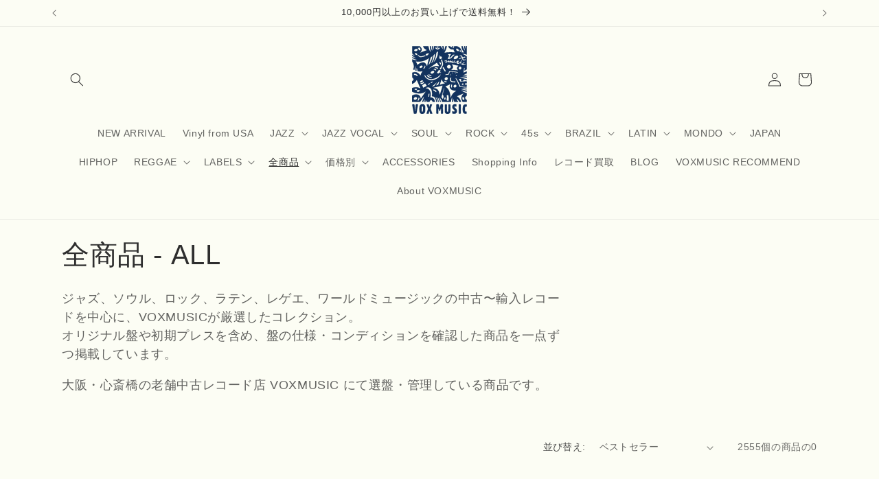

--- FILE ---
content_type: text/html; charset=utf-8
request_url: https://voxmusicweb.com/collections/all/folkways_records
body_size: 30384
content:
<!doctype html>
<html class="js" lang="ja">
  <head>
    <meta charset="utf-8">
    <meta http-equiv="X-UA-Compatible" content="IE=edge">
    <meta name="viewport" content="width=device-width,initial-scale=1">
    <meta name="theme-color" content="">
    <link rel="canonical" href="https://voxmusicweb.com/collections/all/folkways_records"><link rel="icon" type="image/png" href="//voxmusicweb.com/cdn/shop/files/favicon3_857be8a5-9d28-4eb1-89ec-89a0aa2be9a4.jpg?crop=center&height=32&v=1666513018&width=32"><title>
      全商品 - ALL
 &ndash; tagged "Folkways_Records" &ndash; VOXMUSIC WEBSHOP</title>

    
      <meta name="description" content="ジャズ、ソウル、ロック、ラテン、レゲエ、ワールドミュージックの中古〜輸入レコードを中心に、VOXMUSICが厳選したコレクション。  オリジナル盤や初期プレスを含め、盤の仕様・コンディションを確認した商品を一点ずつ掲載しています。   大阪・心斎橋の老舗中古レコード店 VOXMUSIC にて選盤・管理している商品です。">
    

    

<meta property="og:site_name" content="VOXMUSIC WEBSHOP">
<meta property="og:url" content="https://voxmusicweb.com/collections/all/folkways_records">
<meta property="og:title" content="全商品 - ALL">
<meta property="og:type" content="website">
<meta property="og:description" content="ジャズ、ソウル、ロック、ラテン、レゲエ、ワールドミュージックの中古〜輸入レコードを中心に、VOXMUSICが厳選したコレクション。  オリジナル盤や初期プレスを含め、盤の仕様・コンディションを確認した商品を一点ずつ掲載しています。   大阪・心斎橋の老舗中古レコード店 VOXMUSIC にて選盤・管理している商品です。"><meta property="og:image" content="http://voxmusicweb.com/cdn/shop/files/vox_logo_0254f2b9-a57f-4aad-acc2-2237aeb89327.gif?height=628&pad_color=ffffff&v=1665543621&width=1200">
  <meta property="og:image:secure_url" content="https://voxmusicweb.com/cdn/shop/files/vox_logo_0254f2b9-a57f-4aad-acc2-2237aeb89327.gif?height=628&pad_color=ffffff&v=1665543621&width=1200">
  <meta property="og:image:width" content="1200">
  <meta property="og:image:height" content="628"><meta name="twitter:card" content="summary_large_image">
<meta name="twitter:title" content="全商品 - ALL">
<meta name="twitter:description" content="ジャズ、ソウル、ロック、ラテン、レゲエ、ワールドミュージックの中古〜輸入レコードを中心に、VOXMUSICが厳選したコレクション。  オリジナル盤や初期プレスを含め、盤の仕様・コンディションを確認した商品を一点ずつ掲載しています。   大阪・心斎橋の老舗中古レコード店 VOXMUSIC にて選盤・管理している商品です。">


    <script src="//voxmusicweb.com/cdn/shop/t/23/assets/constants.js?v=132983761750457495441756098964" defer="defer"></script>
    <script src="//voxmusicweb.com/cdn/shop/t/23/assets/pubsub.js?v=25310214064522200911756098965" defer="defer"></script>
    <script src="//voxmusicweb.com/cdn/shop/t/23/assets/global.js?v=7301445359237545521756098964" defer="defer"></script>
    <script src="//voxmusicweb.com/cdn/shop/t/23/assets/details-disclosure.js?v=13653116266235556501756098964" defer="defer"></script>
    <script src="//voxmusicweb.com/cdn/shop/t/23/assets/details-modal.js?v=25581673532751508451756098964" defer="defer"></script>
    <script src="//voxmusicweb.com/cdn/shop/t/23/assets/search-form.js?v=133129549252120666541756098965" defer="defer"></script><script src="//voxmusicweb.com/cdn/shop/t/23/assets/animations.js?v=88693664871331136111756098963" defer="defer"></script><script>window.performance && window.performance.mark && window.performance.mark('shopify.content_for_header.start');</script><meta name="facebook-domain-verification" content="ievbqlm8mwc3egglqmzgl5tk25ztdg">
<meta name="google-site-verification" content="XfPC-ybSuFg_mzs9Z8uPTKKNytaLzX3UdI53TzSUQHE">
<meta name="google-site-verification" content="DrcLyZVoUJzK2zPU_FbUG37k3GWw9UToqQ4tTUf2DtE">
<meta name="google-site-verification" content="XfPC-ybSuFg_mzs9Z8uPTKKNytaLzX3UdI53TzSUQHE">
<meta id="shopify-digital-wallet" name="shopify-digital-wallet" content="/62892736764/digital_wallets/dialog">
<meta name="shopify-checkout-api-token" content="0fcb25d03a4228bb44ffe7f5b2a21d0c">
<meta id="in-context-paypal-metadata" data-shop-id="62892736764" data-venmo-supported="false" data-environment="production" data-locale="ja_JP" data-paypal-v4="true" data-currency="JPY">
<link rel="alternate" type="application/atom+xml" title="Feed" href="/collections/all/folkways_records.atom" />
<link rel="alternate" type="application/json+oembed" href="https://voxmusicweb.com/collections/all/folkways_records.oembed">
<script async="async" src="/checkouts/internal/preloads.js?locale=ja-JP"></script>
<link rel="preconnect" href="https://shop.app" crossorigin="anonymous">
<script async="async" src="https://shop.app/checkouts/internal/preloads.js?locale=ja-JP&shop_id=62892736764" crossorigin="anonymous"></script>
<script id="apple-pay-shop-capabilities" type="application/json">{"shopId":62892736764,"countryCode":"JP","currencyCode":"JPY","merchantCapabilities":["supports3DS"],"merchantId":"gid:\/\/shopify\/Shop\/62892736764","merchantName":"VOXMUSIC WEBSHOP","requiredBillingContactFields":["postalAddress","email","phone"],"requiredShippingContactFields":["postalAddress","email","phone"],"shippingType":"shipping","supportedNetworks":["visa","masterCard","amex","jcb","discover"],"total":{"type":"pending","label":"VOXMUSIC WEBSHOP","amount":"1.00"},"shopifyPaymentsEnabled":true,"supportsSubscriptions":true}</script>
<script id="shopify-features" type="application/json">{"accessToken":"0fcb25d03a4228bb44ffe7f5b2a21d0c","betas":["rich-media-storefront-analytics"],"domain":"voxmusicweb.com","predictiveSearch":false,"shopId":62892736764,"locale":"ja"}</script>
<script>var Shopify = Shopify || {};
Shopify.shop = "voxmusicweb.myshopify.com";
Shopify.locale = "ja";
Shopify.currency = {"active":"JPY","rate":"1.0"};
Shopify.country = "JP";
Shopify.theme = {"name":"Dawn 2025.8.25　フルカスタマイズv15.4","id":152243503356,"schema_name":"Dawn","schema_version":"15.4.0","theme_store_id":887,"role":"main"};
Shopify.theme.handle = "null";
Shopify.theme.style = {"id":null,"handle":null};
Shopify.cdnHost = "voxmusicweb.com/cdn";
Shopify.routes = Shopify.routes || {};
Shopify.routes.root = "/";</script>
<script type="module">!function(o){(o.Shopify=o.Shopify||{}).modules=!0}(window);</script>
<script>!function(o){function n(){var o=[];function n(){o.push(Array.prototype.slice.apply(arguments))}return n.q=o,n}var t=o.Shopify=o.Shopify||{};t.loadFeatures=n(),t.autoloadFeatures=n()}(window);</script>
<script>
  window.ShopifyPay = window.ShopifyPay || {};
  window.ShopifyPay.apiHost = "shop.app\/pay";
  window.ShopifyPay.redirectState = null;
</script>
<script id="shop-js-analytics" type="application/json">{"pageType":"collection"}</script>
<script defer="defer" async type="module" src="//voxmusicweb.com/cdn/shopifycloud/shop-js/modules/v2/client.init-shop-cart-sync_Cun6Ba8E.ja.esm.js"></script>
<script defer="defer" async type="module" src="//voxmusicweb.com/cdn/shopifycloud/shop-js/modules/v2/chunk.common_DGWubyOB.esm.js"></script>
<script type="module">
  await import("//voxmusicweb.com/cdn/shopifycloud/shop-js/modules/v2/client.init-shop-cart-sync_Cun6Ba8E.ja.esm.js");
await import("//voxmusicweb.com/cdn/shopifycloud/shop-js/modules/v2/chunk.common_DGWubyOB.esm.js");

  window.Shopify.SignInWithShop?.initShopCartSync?.({"fedCMEnabled":true,"windoidEnabled":true});

</script>
<script>
  window.Shopify = window.Shopify || {};
  if (!window.Shopify.featureAssets) window.Shopify.featureAssets = {};
  window.Shopify.featureAssets['shop-js'] = {"shop-cart-sync":["modules/v2/client.shop-cart-sync_kpadWrR6.ja.esm.js","modules/v2/chunk.common_DGWubyOB.esm.js"],"init-fed-cm":["modules/v2/client.init-fed-cm_deEwcgdG.ja.esm.js","modules/v2/chunk.common_DGWubyOB.esm.js"],"shop-button":["modules/v2/client.shop-button_Bgl7Akkx.ja.esm.js","modules/v2/chunk.common_DGWubyOB.esm.js"],"shop-cash-offers":["modules/v2/client.shop-cash-offers_CGfJizyJ.ja.esm.js","modules/v2/chunk.common_DGWubyOB.esm.js","modules/v2/chunk.modal_Ba7vk6QP.esm.js"],"init-windoid":["modules/v2/client.init-windoid_DLaIoEuB.ja.esm.js","modules/v2/chunk.common_DGWubyOB.esm.js"],"shop-toast-manager":["modules/v2/client.shop-toast-manager_BZdAlEPY.ja.esm.js","modules/v2/chunk.common_DGWubyOB.esm.js"],"init-shop-email-lookup-coordinator":["modules/v2/client.init-shop-email-lookup-coordinator_BxGPdBrh.ja.esm.js","modules/v2/chunk.common_DGWubyOB.esm.js"],"init-shop-cart-sync":["modules/v2/client.init-shop-cart-sync_Cun6Ba8E.ja.esm.js","modules/v2/chunk.common_DGWubyOB.esm.js"],"avatar":["modules/v2/client.avatar_BTnouDA3.ja.esm.js"],"pay-button":["modules/v2/client.pay-button_iRJggQYg.ja.esm.js","modules/v2/chunk.common_DGWubyOB.esm.js"],"init-customer-accounts":["modules/v2/client.init-customer-accounts_BbQrQ-BF.ja.esm.js","modules/v2/client.shop-login-button_CXxZBmJa.ja.esm.js","modules/v2/chunk.common_DGWubyOB.esm.js","modules/v2/chunk.modal_Ba7vk6QP.esm.js"],"init-shop-for-new-customer-accounts":["modules/v2/client.init-shop-for-new-customer-accounts_48e-446J.ja.esm.js","modules/v2/client.shop-login-button_CXxZBmJa.ja.esm.js","modules/v2/chunk.common_DGWubyOB.esm.js","modules/v2/chunk.modal_Ba7vk6QP.esm.js"],"shop-login-button":["modules/v2/client.shop-login-button_CXxZBmJa.ja.esm.js","modules/v2/chunk.common_DGWubyOB.esm.js","modules/v2/chunk.modal_Ba7vk6QP.esm.js"],"init-customer-accounts-sign-up":["modules/v2/client.init-customer-accounts-sign-up_Bb65hYMR.ja.esm.js","modules/v2/client.shop-login-button_CXxZBmJa.ja.esm.js","modules/v2/chunk.common_DGWubyOB.esm.js","modules/v2/chunk.modal_Ba7vk6QP.esm.js"],"shop-follow-button":["modules/v2/client.shop-follow-button_BO2OQvUT.ja.esm.js","modules/v2/chunk.common_DGWubyOB.esm.js","modules/v2/chunk.modal_Ba7vk6QP.esm.js"],"checkout-modal":["modules/v2/client.checkout-modal__QRFVvMA.ja.esm.js","modules/v2/chunk.common_DGWubyOB.esm.js","modules/v2/chunk.modal_Ba7vk6QP.esm.js"],"lead-capture":["modules/v2/client.lead-capture_Be4qr8sG.ja.esm.js","modules/v2/chunk.common_DGWubyOB.esm.js","modules/v2/chunk.modal_Ba7vk6QP.esm.js"],"shop-login":["modules/v2/client.shop-login_BCaq99Td.ja.esm.js","modules/v2/chunk.common_DGWubyOB.esm.js","modules/v2/chunk.modal_Ba7vk6QP.esm.js"],"payment-terms":["modules/v2/client.payment-terms_C-1Cu6jg.ja.esm.js","modules/v2/chunk.common_DGWubyOB.esm.js","modules/v2/chunk.modal_Ba7vk6QP.esm.js"]};
</script>
<script>(function() {
  var isLoaded = false;
  function asyncLoad() {
    if (isLoaded) return;
    isLoaded = true;
    var urls = ["\/\/cdn.shopify.com\/proxy\/112a966d9317922318a0e9f87e1503a26c3dfbdf10d72683e5027ab7a62265a7\/ultimaterecentlyviewed.com\/script_tag.min.js?shop=voxmusicweb.myshopify.com\u0026sp-cache-control=cHVibGljLCBtYXgtYWdlPTkwMA","https:\/\/cdn.nfcube.com\/instafeed-e94aaa62c2be85d1bbe1c88dd358f5dc.js?shop=voxmusicweb.myshopify.com"];
    for (var i = 0; i < urls.length; i++) {
      var s = document.createElement('script');
      s.type = 'text/javascript';
      s.async = true;
      s.src = urls[i];
      var x = document.getElementsByTagName('script')[0];
      x.parentNode.insertBefore(s, x);
    }
  };
  if(window.attachEvent) {
    window.attachEvent('onload', asyncLoad);
  } else {
    window.addEventListener('load', asyncLoad, false);
  }
})();</script>
<script id="__st">var __st={"a":62892736764,"offset":32400,"reqid":"e4d390f6-d089-48fd-85ac-5d553c47b91f-1768645722","pageurl":"voxmusicweb.com\/collections\/all\/folkways_records","u":"6d651fd288e8","p":"collection","rtyp":"collection","rid":402010964220};</script>
<script>window.ShopifyPaypalV4VisibilityTracking = true;</script>
<script id="captcha-bootstrap">!function(){'use strict';const t='contact',e='account',n='new_comment',o=[[t,t],['blogs',n],['comments',n],[t,'customer']],c=[[e,'customer_login'],[e,'guest_login'],[e,'recover_customer_password'],[e,'create_customer']],r=t=>t.map((([t,e])=>`form[action*='/${t}']:not([data-nocaptcha='true']) input[name='form_type'][value='${e}']`)).join(','),a=t=>()=>t?[...document.querySelectorAll(t)].map((t=>t.form)):[];function s(){const t=[...o],e=r(t);return a(e)}const i='password',u='form_key',d=['recaptcha-v3-token','g-recaptcha-response','h-captcha-response',i],f=()=>{try{return window.sessionStorage}catch{return}},m='__shopify_v',_=t=>t.elements[u];function p(t,e,n=!1){try{const o=window.sessionStorage,c=JSON.parse(o.getItem(e)),{data:r}=function(t){const{data:e,action:n}=t;return t[m]||n?{data:e,action:n}:{data:t,action:n}}(c);for(const[e,n]of Object.entries(r))t.elements[e]&&(t.elements[e].value=n);n&&o.removeItem(e)}catch(o){console.error('form repopulation failed',{error:o})}}const l='form_type',E='cptcha';function T(t){t.dataset[E]=!0}const w=window,h=w.document,L='Shopify',v='ce_forms',y='captcha';let A=!1;((t,e)=>{const n=(g='f06e6c50-85a8-45c8-87d0-21a2b65856fe',I='https://cdn.shopify.com/shopifycloud/storefront-forms-hcaptcha/ce_storefront_forms_captcha_hcaptcha.v1.5.2.iife.js',D={infoText:'hCaptchaによる保護',privacyText:'プライバシー',termsText:'利用規約'},(t,e,n)=>{const o=w[L][v],c=o.bindForm;if(c)return c(t,g,e,D).then(n);var r;o.q.push([[t,g,e,D],n]),r=I,A||(h.body.append(Object.assign(h.createElement('script'),{id:'captcha-provider',async:!0,src:r})),A=!0)});var g,I,D;w[L]=w[L]||{},w[L][v]=w[L][v]||{},w[L][v].q=[],w[L][y]=w[L][y]||{},w[L][y].protect=function(t,e){n(t,void 0,e),T(t)},Object.freeze(w[L][y]),function(t,e,n,w,h,L){const[v,y,A,g]=function(t,e,n){const i=e?o:[],u=t?c:[],d=[...i,...u],f=r(d),m=r(i),_=r(d.filter((([t,e])=>n.includes(e))));return[a(f),a(m),a(_),s()]}(w,h,L),I=t=>{const e=t.target;return e instanceof HTMLFormElement?e:e&&e.form},D=t=>v().includes(t);t.addEventListener('submit',(t=>{const e=I(t);if(!e)return;const n=D(e)&&!e.dataset.hcaptchaBound&&!e.dataset.recaptchaBound,o=_(e),c=g().includes(e)&&(!o||!o.value);(n||c)&&t.preventDefault(),c&&!n&&(function(t){try{if(!f())return;!function(t){const e=f();if(!e)return;const n=_(t);if(!n)return;const o=n.value;o&&e.removeItem(o)}(t);const e=Array.from(Array(32),(()=>Math.random().toString(36)[2])).join('');!function(t,e){_(t)||t.append(Object.assign(document.createElement('input'),{type:'hidden',name:u})),t.elements[u].value=e}(t,e),function(t,e){const n=f();if(!n)return;const o=[...t.querySelectorAll(`input[type='${i}']`)].map((({name:t})=>t)),c=[...d,...o],r={};for(const[a,s]of new FormData(t).entries())c.includes(a)||(r[a]=s);n.setItem(e,JSON.stringify({[m]:1,action:t.action,data:r}))}(t,e)}catch(e){console.error('failed to persist form',e)}}(e),e.submit())}));const S=(t,e)=>{t&&!t.dataset[E]&&(n(t,e.some((e=>e===t))),T(t))};for(const o of['focusin','change'])t.addEventListener(o,(t=>{const e=I(t);D(e)&&S(e,y())}));const B=e.get('form_key'),M=e.get(l),P=B&&M;t.addEventListener('DOMContentLoaded',(()=>{const t=y();if(P)for(const e of t)e.elements[l].value===M&&p(e,B);[...new Set([...A(),...v().filter((t=>'true'===t.dataset.shopifyCaptcha))])].forEach((e=>S(e,t)))}))}(h,new URLSearchParams(w.location.search),n,t,e,['guest_login'])})(!0,!0)}();</script>
<script integrity="sha256-4kQ18oKyAcykRKYeNunJcIwy7WH5gtpwJnB7kiuLZ1E=" data-source-attribution="shopify.loadfeatures" defer="defer" src="//voxmusicweb.com/cdn/shopifycloud/storefront/assets/storefront/load_feature-a0a9edcb.js" crossorigin="anonymous"></script>
<script crossorigin="anonymous" defer="defer" src="//voxmusicweb.com/cdn/shopifycloud/storefront/assets/shopify_pay/storefront-65b4c6d7.js?v=20250812"></script>
<script data-source-attribution="shopify.dynamic_checkout.dynamic.init">var Shopify=Shopify||{};Shopify.PaymentButton=Shopify.PaymentButton||{isStorefrontPortableWallets:!0,init:function(){window.Shopify.PaymentButton.init=function(){};var t=document.createElement("script");t.src="https://voxmusicweb.com/cdn/shopifycloud/portable-wallets/latest/portable-wallets.ja.js",t.type="module",document.head.appendChild(t)}};
</script>
<script data-source-attribution="shopify.dynamic_checkout.buyer_consent">
  function portableWalletsHideBuyerConsent(e){var t=document.getElementById("shopify-buyer-consent"),n=document.getElementById("shopify-subscription-policy-button");t&&n&&(t.classList.add("hidden"),t.setAttribute("aria-hidden","true"),n.removeEventListener("click",e))}function portableWalletsShowBuyerConsent(e){var t=document.getElementById("shopify-buyer-consent"),n=document.getElementById("shopify-subscription-policy-button");t&&n&&(t.classList.remove("hidden"),t.removeAttribute("aria-hidden"),n.addEventListener("click",e))}window.Shopify?.PaymentButton&&(window.Shopify.PaymentButton.hideBuyerConsent=portableWalletsHideBuyerConsent,window.Shopify.PaymentButton.showBuyerConsent=portableWalletsShowBuyerConsent);
</script>
<script data-source-attribution="shopify.dynamic_checkout.cart.bootstrap">document.addEventListener("DOMContentLoaded",(function(){function t(){return document.querySelector("shopify-accelerated-checkout-cart, shopify-accelerated-checkout")}if(t())Shopify.PaymentButton.init();else{new MutationObserver((function(e,n){t()&&(Shopify.PaymentButton.init(),n.disconnect())})).observe(document.body,{childList:!0,subtree:!0})}}));
</script>
<link id="shopify-accelerated-checkout-styles" rel="stylesheet" media="screen" href="https://voxmusicweb.com/cdn/shopifycloud/portable-wallets/latest/accelerated-checkout-backwards-compat.css" crossorigin="anonymous">
<style id="shopify-accelerated-checkout-cart">
        #shopify-buyer-consent {
  margin-top: 1em;
  display: inline-block;
  width: 100%;
}

#shopify-buyer-consent.hidden {
  display: none;
}

#shopify-subscription-policy-button {
  background: none;
  border: none;
  padding: 0;
  text-decoration: underline;
  font-size: inherit;
  cursor: pointer;
}

#shopify-subscription-policy-button::before {
  box-shadow: none;
}

      </style>
<script id="sections-script" data-sections="header" defer="defer" src="//voxmusicweb.com/cdn/shop/t/23/compiled_assets/scripts.js?v=18094"></script>
<script>window.performance && window.performance.mark && window.performance.mark('shopify.content_for_header.end');</script>


    <style data-shopify>
      
      
      
      
      

      
        :root,
        .color-background-1 {
          --color-background: 252,253,244;
        
          --gradient-background: #fcfdf4;
        

        

        --color-foreground: 46,46,46;
        --color-background-contrast: 223,233,136;
        --color-shadow: 18,18,18;
        --color-button: 18,18,18;
        --color-button-text: 255,255,255;
        --color-secondary-button: 252,253,244;
        --color-secondary-button-text: 29,61,124;
        --color-link: 29,61,124;
        --color-badge-foreground: 46,46,46;
        --color-badge-background: 252,253,244;
        --color-badge-border: 46,46,46;
        --payment-terms-background-color: rgb(252 253 244);
      }
      
        
        .color-background-2 {
          --color-background: 243,243,243;
        
          --gradient-background: #f3f3f3;
        

        

        --color-foreground: 18,18,18;
        --color-background-contrast: 179,179,179;
        --color-shadow: 18,18,18;
        --color-button: 18,18,18;
        --color-button-text: 243,243,243;
        --color-secondary-button: 243,243,243;
        --color-secondary-button-text: 18,18,18;
        --color-link: 18,18,18;
        --color-badge-foreground: 18,18,18;
        --color-badge-background: 243,243,243;
        --color-badge-border: 18,18,18;
        --payment-terms-background-color: rgb(243 243 243);
      }
      
        
        .color-inverse {
          --color-background: 36,40,51;
        
          --gradient-background: #242833;
        

        

        --color-foreground: 255,255,255;
        --color-background-contrast: 47,52,66;
        --color-shadow: 18,18,18;
        --color-button: 255,255,255;
        --color-button-text: 0,0,0;
        --color-secondary-button: 36,40,51;
        --color-secondary-button-text: 255,255,255;
        --color-link: 255,255,255;
        --color-badge-foreground: 255,255,255;
        --color-badge-background: 36,40,51;
        --color-badge-border: 255,255,255;
        --payment-terms-background-color: rgb(36 40 51);
      }
      
        
        .color-accent-1 {
          --color-background: 18,18,18;
        
          --gradient-background: #121212;
        

        

        --color-foreground: 255,255,255;
        --color-background-contrast: 146,146,146;
        --color-shadow: 18,18,18;
        --color-button: 255,255,255;
        --color-button-text: 18,18,18;
        --color-secondary-button: 18,18,18;
        --color-secondary-button-text: 255,255,255;
        --color-link: 255,255,255;
        --color-badge-foreground: 255,255,255;
        --color-badge-background: 18,18,18;
        --color-badge-border: 255,255,255;
        --payment-terms-background-color: rgb(18 18 18);
      }
      
        
        .color-accent-2 {
          --color-background: 51,79,180;
        
          --gradient-background: #334fb4;
        

        

        --color-foreground: 255,255,255;
        --color-background-contrast: 23,35,81;
        --color-shadow: 18,18,18;
        --color-button: 255,255,255;
        --color-button-text: 51,79,180;
        --color-secondary-button: 51,79,180;
        --color-secondary-button-text: 255,255,255;
        --color-link: 255,255,255;
        --color-badge-foreground: 255,255,255;
        --color-badge-background: 51,79,180;
        --color-badge-border: 255,255,255;
        --payment-terms-background-color: rgb(51 79 180);
      }
      
        
        .color-scheme-2549994d-4934-4d1f-8757-b51b544c568c {
          --color-background: 252,253,244;
        
          --gradient-background: #fcfdf4;
        

        

        --color-foreground: 18,18,18;
        --color-background-contrast: 223,233,136;
        --color-shadow: 18,18,18;
        --color-button: 18,18,18;
        --color-button-text: 255,255,255;
        --color-secondary-button: 252,253,244;
        --color-secondary-button-text: 18,18,18;
        --color-link: 18,18,18;
        --color-badge-foreground: 18,18,18;
        --color-badge-background: 252,253,244;
        --color-badge-border: 18,18,18;
        --payment-terms-background-color: rgb(252 253 244);
      }
      

      body, .color-background-1, .color-background-2, .color-inverse, .color-accent-1, .color-accent-2, .color-scheme-2549994d-4934-4d1f-8757-b51b544c568c {
        color: rgba(var(--color-foreground), 0.75);
        background-color: rgb(var(--color-background));
      }

      :root {
        --font-body-family: "system_ui", -apple-system, 'Segoe UI', Roboto, 'Helvetica Neue', 'Noto Sans', 'Liberation Sans', Arial, sans-serif, 'Apple Color Emoji', 'Segoe UI Emoji', 'Segoe UI Symbol', 'Noto Color Emoji';
        --font-body-style: normal;
        --font-body-weight: 400;
        --font-body-weight-bold: 700;

        --font-heading-family: "system_ui", -apple-system, 'Segoe UI', Roboto, 'Helvetica Neue', 'Noto Sans', 'Liberation Sans', Arial, sans-serif, 'Apple Color Emoji', 'Segoe UI Emoji', 'Segoe UI Symbol', 'Noto Color Emoji';
        --font-heading-style: normal;
        --font-heading-weight: 400;

        --font-body-scale: 1.0;
        --font-heading-scale: 1.0;

        --media-padding: px;
        --media-border-opacity: 0.05;
        --media-border-width: 1px;
        --media-radius: 0px;
        --media-shadow-opacity: 0.0;
        --media-shadow-horizontal-offset: 0px;
        --media-shadow-vertical-offset: 4px;
        --media-shadow-blur-radius: 5px;
        --media-shadow-visible: 0;

        --page-width: 120rem;
        --page-width-margin: 0rem;

        --product-card-image-padding: 0.0rem;
        --product-card-corner-radius: 0.0rem;
        --product-card-text-alignment: left;
        --product-card-border-width: 0.0rem;
        --product-card-border-opacity: 0.1;
        --product-card-shadow-opacity: 0.0;
        --product-card-shadow-visible: 0;
        --product-card-shadow-horizontal-offset: 0.0rem;
        --product-card-shadow-vertical-offset: 0.4rem;
        --product-card-shadow-blur-radius: 0.5rem;

        --collection-card-image-padding: 0.0rem;
        --collection-card-corner-radius: 0.0rem;
        --collection-card-text-alignment: left;
        --collection-card-border-width: 0.0rem;
        --collection-card-border-opacity: 0.1;
        --collection-card-shadow-opacity: 0.0;
        --collection-card-shadow-visible: 0;
        --collection-card-shadow-horizontal-offset: 0.0rem;
        --collection-card-shadow-vertical-offset: 0.4rem;
        --collection-card-shadow-blur-radius: 0.5rem;

        --blog-card-image-padding: 0.0rem;
        --blog-card-corner-radius: 0.0rem;
        --blog-card-text-alignment: left;
        --blog-card-border-width: 0.0rem;
        --blog-card-border-opacity: 0.1;
        --blog-card-shadow-opacity: 0.0;
        --blog-card-shadow-visible: 0;
        --blog-card-shadow-horizontal-offset: 0.0rem;
        --blog-card-shadow-vertical-offset: 0.4rem;
        --blog-card-shadow-blur-radius: 0.5rem;

        --badge-corner-radius: 4.0rem;

        --popup-border-width: 1px;
        --popup-border-opacity: 0.1;
        --popup-corner-radius: 0px;
        --popup-shadow-opacity: 0.05;
        --popup-shadow-horizontal-offset: 0px;
        --popup-shadow-vertical-offset: 4px;
        --popup-shadow-blur-radius: 5px;

        --drawer-border-width: 1px;
        --drawer-border-opacity: 0.1;
        --drawer-shadow-opacity: 0.0;
        --drawer-shadow-horizontal-offset: 0px;
        --drawer-shadow-vertical-offset: 4px;
        --drawer-shadow-blur-radius: 5px;

        --spacing-sections-desktop: 0px;
        --spacing-sections-mobile: 0px;

        --grid-desktop-vertical-spacing: 8px;
        --grid-desktop-horizontal-spacing: 8px;
        --grid-mobile-vertical-spacing: 4px;
        --grid-mobile-horizontal-spacing: 4px;

        --text-boxes-border-opacity: 0.1;
        --text-boxes-border-width: 0px;
        --text-boxes-radius: 0px;
        --text-boxes-shadow-opacity: 0.0;
        --text-boxes-shadow-visible: 0;
        --text-boxes-shadow-horizontal-offset: 0px;
        --text-boxes-shadow-vertical-offset: 4px;
        --text-boxes-shadow-blur-radius: 5px;

        --buttons-radius: 0px;
        --buttons-radius-outset: 0px;
        --buttons-border-width: 1px;
        --buttons-border-opacity: 1.0;
        --buttons-shadow-opacity: 0.0;
        --buttons-shadow-visible: 0;
        --buttons-shadow-horizontal-offset: 0px;
        --buttons-shadow-vertical-offset: 4px;
        --buttons-shadow-blur-radius: 5px;
        --buttons-border-offset: 0px;

        --inputs-radius: 0px;
        --inputs-border-width: 1px;
        --inputs-border-opacity: 0.55;
        --inputs-shadow-opacity: 0.0;
        --inputs-shadow-horizontal-offset: 0px;
        --inputs-margin-offset: 0px;
        --inputs-shadow-vertical-offset: 4px;
        --inputs-shadow-blur-radius: 5px;
        --inputs-radius-outset: 0px;

        --variant-pills-radius: 40px;
        --variant-pills-border-width: 1px;
        --variant-pills-border-opacity: 0.55;
        --variant-pills-shadow-opacity: 0.0;
        --variant-pills-shadow-horizontal-offset: 0px;
        --variant-pills-shadow-vertical-offset: 4px;
        --variant-pills-shadow-blur-radius: 5px;
      }

      *,
      *::before,
      *::after {
        box-sizing: inherit;
      }

      html {
        box-sizing: border-box;
        font-size: calc(var(--font-body-scale) * 62.5%);
        height: 100%;
      }

      body {
        display: grid;
        grid-template-rows: auto auto 1fr auto;
        grid-template-columns: 100%;
        min-height: 100%;
        margin: 0;
        font-size: 1.5rem;
        letter-spacing: 0.06rem;
        line-height: calc(1 + 0.8 / var(--font-body-scale));
        font-family: var(--font-body-family);
        font-style: var(--font-body-style);
        font-weight: var(--font-body-weight);
      }

      @media screen and (min-width: 750px) {
        body {
          font-size: 1.6rem;
        }
      }
    </style>

    <link href="//voxmusicweb.com/cdn/shop/t/23/assets/base.css?v=91054932296790532481756104703" rel="stylesheet" type="text/css" media="all" />
    <link rel="stylesheet" href="//voxmusicweb.com/cdn/shop/t/23/assets/component-cart-items.css?v=13033300910818915211756098963" media="print" onload="this.media='all'"><link
        rel="stylesheet"
        href="//voxmusicweb.com/cdn/shop/t/23/assets/component-predictive-search.css?v=118923337488134913561756098963"
        media="print"
        onload="this.media='all'"
      ><script>
      if (Shopify.designMode) {
        document.documentElement.classList.add('shopify-design-mode');
      }
    </script>
  <!-- BEGIN app block: shopify://apps/also-bought/blocks/app-embed-block/b94b27b4-738d-4d92-9e60-43c22d1da3f2 --><script>
    window.codeblackbelt = window.codeblackbelt || {};
    window.codeblackbelt.shop = window.codeblackbelt.shop || 'voxmusicweb.myshopify.com';
    </script><script src="//cdn.codeblackbelt.com/widgets/also-bought/bootstrap.min.js?version=2026011719+0900" async></script>
<!-- END app block --><link href="https://monorail-edge.shopifysvc.com" rel="dns-prefetch">
<script>(function(){if ("sendBeacon" in navigator && "performance" in window) {try {var session_token_from_headers = performance.getEntriesByType('navigation')[0].serverTiming.find(x => x.name == '_s').description;} catch {var session_token_from_headers = undefined;}var session_cookie_matches = document.cookie.match(/_shopify_s=([^;]*)/);var session_token_from_cookie = session_cookie_matches && session_cookie_matches.length === 2 ? session_cookie_matches[1] : "";var session_token = session_token_from_headers || session_token_from_cookie || "";function handle_abandonment_event(e) {var entries = performance.getEntries().filter(function(entry) {return /monorail-edge.shopifysvc.com/.test(entry.name);});if (!window.abandonment_tracked && entries.length === 0) {window.abandonment_tracked = true;var currentMs = Date.now();var navigation_start = performance.timing.navigationStart;var payload = {shop_id: 62892736764,url: window.location.href,navigation_start,duration: currentMs - navigation_start,session_token,page_type: "collection"};window.navigator.sendBeacon("https://monorail-edge.shopifysvc.com/v1/produce", JSON.stringify({schema_id: "online_store_buyer_site_abandonment/1.1",payload: payload,metadata: {event_created_at_ms: currentMs,event_sent_at_ms: currentMs}}));}}window.addEventListener('pagehide', handle_abandonment_event);}}());</script>
<script id="web-pixels-manager-setup">(function e(e,d,r,n,o){if(void 0===o&&(o={}),!Boolean(null===(a=null===(i=window.Shopify)||void 0===i?void 0:i.analytics)||void 0===a?void 0:a.replayQueue)){var i,a;window.Shopify=window.Shopify||{};var t=window.Shopify;t.analytics=t.analytics||{};var s=t.analytics;s.replayQueue=[],s.publish=function(e,d,r){return s.replayQueue.push([e,d,r]),!0};try{self.performance.mark("wpm:start")}catch(e){}var l=function(){var e={modern:/Edge?\/(1{2}[4-9]|1[2-9]\d|[2-9]\d{2}|\d{4,})\.\d+(\.\d+|)|Firefox\/(1{2}[4-9]|1[2-9]\d|[2-9]\d{2}|\d{4,})\.\d+(\.\d+|)|Chrom(ium|e)\/(9{2}|\d{3,})\.\d+(\.\d+|)|(Maci|X1{2}).+ Version\/(15\.\d+|(1[6-9]|[2-9]\d|\d{3,})\.\d+)([,.]\d+|)( \(\w+\)|)( Mobile\/\w+|) Safari\/|Chrome.+OPR\/(9{2}|\d{3,})\.\d+\.\d+|(CPU[ +]OS|iPhone[ +]OS|CPU[ +]iPhone|CPU IPhone OS|CPU iPad OS)[ +]+(15[._]\d+|(1[6-9]|[2-9]\d|\d{3,})[._]\d+)([._]\d+|)|Android:?[ /-](13[3-9]|1[4-9]\d|[2-9]\d{2}|\d{4,})(\.\d+|)(\.\d+|)|Android.+Firefox\/(13[5-9]|1[4-9]\d|[2-9]\d{2}|\d{4,})\.\d+(\.\d+|)|Android.+Chrom(ium|e)\/(13[3-9]|1[4-9]\d|[2-9]\d{2}|\d{4,})\.\d+(\.\d+|)|SamsungBrowser\/([2-9]\d|\d{3,})\.\d+/,legacy:/Edge?\/(1[6-9]|[2-9]\d|\d{3,})\.\d+(\.\d+|)|Firefox\/(5[4-9]|[6-9]\d|\d{3,})\.\d+(\.\d+|)|Chrom(ium|e)\/(5[1-9]|[6-9]\d|\d{3,})\.\d+(\.\d+|)([\d.]+$|.*Safari\/(?![\d.]+ Edge\/[\d.]+$))|(Maci|X1{2}).+ Version\/(10\.\d+|(1[1-9]|[2-9]\d|\d{3,})\.\d+)([,.]\d+|)( \(\w+\)|)( Mobile\/\w+|) Safari\/|Chrome.+OPR\/(3[89]|[4-9]\d|\d{3,})\.\d+\.\d+|(CPU[ +]OS|iPhone[ +]OS|CPU[ +]iPhone|CPU IPhone OS|CPU iPad OS)[ +]+(10[._]\d+|(1[1-9]|[2-9]\d|\d{3,})[._]\d+)([._]\d+|)|Android:?[ /-](13[3-9]|1[4-9]\d|[2-9]\d{2}|\d{4,})(\.\d+|)(\.\d+|)|Mobile Safari.+OPR\/([89]\d|\d{3,})\.\d+\.\d+|Android.+Firefox\/(13[5-9]|1[4-9]\d|[2-9]\d{2}|\d{4,})\.\d+(\.\d+|)|Android.+Chrom(ium|e)\/(13[3-9]|1[4-9]\d|[2-9]\d{2}|\d{4,})\.\d+(\.\d+|)|Android.+(UC? ?Browser|UCWEB|U3)[ /]?(15\.([5-9]|\d{2,})|(1[6-9]|[2-9]\d|\d{3,})\.\d+)\.\d+|SamsungBrowser\/(5\.\d+|([6-9]|\d{2,})\.\d+)|Android.+MQ{2}Browser\/(14(\.(9|\d{2,})|)|(1[5-9]|[2-9]\d|\d{3,})(\.\d+|))(\.\d+|)|K[Aa][Ii]OS\/(3\.\d+|([4-9]|\d{2,})\.\d+)(\.\d+|)/},d=e.modern,r=e.legacy,n=navigator.userAgent;return n.match(d)?"modern":n.match(r)?"legacy":"unknown"}(),u="modern"===l?"modern":"legacy",c=(null!=n?n:{modern:"",legacy:""})[u],f=function(e){return[e.baseUrl,"/wpm","/b",e.hashVersion,"modern"===e.buildTarget?"m":"l",".js"].join("")}({baseUrl:d,hashVersion:r,buildTarget:u}),m=function(e){var d=e.version,r=e.bundleTarget,n=e.surface,o=e.pageUrl,i=e.monorailEndpoint;return{emit:function(e){var a=e.status,t=e.errorMsg,s=(new Date).getTime(),l=JSON.stringify({metadata:{event_sent_at_ms:s},events:[{schema_id:"web_pixels_manager_load/3.1",payload:{version:d,bundle_target:r,page_url:o,status:a,surface:n,error_msg:t},metadata:{event_created_at_ms:s}}]});if(!i)return console&&console.warn&&console.warn("[Web Pixels Manager] No Monorail endpoint provided, skipping logging."),!1;try{return self.navigator.sendBeacon.bind(self.navigator)(i,l)}catch(e){}var u=new XMLHttpRequest;try{return u.open("POST",i,!0),u.setRequestHeader("Content-Type","text/plain"),u.send(l),!0}catch(e){return console&&console.warn&&console.warn("[Web Pixels Manager] Got an unhandled error while logging to Monorail."),!1}}}}({version:r,bundleTarget:l,surface:e.surface,pageUrl:self.location.href,monorailEndpoint:e.monorailEndpoint});try{o.browserTarget=l,function(e){var d=e.src,r=e.async,n=void 0===r||r,o=e.onload,i=e.onerror,a=e.sri,t=e.scriptDataAttributes,s=void 0===t?{}:t,l=document.createElement("script"),u=document.querySelector("head"),c=document.querySelector("body");if(l.async=n,l.src=d,a&&(l.integrity=a,l.crossOrigin="anonymous"),s)for(var f in s)if(Object.prototype.hasOwnProperty.call(s,f))try{l.dataset[f]=s[f]}catch(e){}if(o&&l.addEventListener("load",o),i&&l.addEventListener("error",i),u)u.appendChild(l);else{if(!c)throw new Error("Did not find a head or body element to append the script");c.appendChild(l)}}({src:f,async:!0,onload:function(){if(!function(){var e,d;return Boolean(null===(d=null===(e=window.Shopify)||void 0===e?void 0:e.analytics)||void 0===d?void 0:d.initialized)}()){var d=window.webPixelsManager.init(e)||void 0;if(d){var r=window.Shopify.analytics;r.replayQueue.forEach((function(e){var r=e[0],n=e[1],o=e[2];d.publishCustomEvent(r,n,o)})),r.replayQueue=[],r.publish=d.publishCustomEvent,r.visitor=d.visitor,r.initialized=!0}}},onerror:function(){return m.emit({status:"failed",errorMsg:"".concat(f," has failed to load")})},sri:function(e){var d=/^sha384-[A-Za-z0-9+/=]+$/;return"string"==typeof e&&d.test(e)}(c)?c:"",scriptDataAttributes:o}),m.emit({status:"loading"})}catch(e){m.emit({status:"failed",errorMsg:(null==e?void 0:e.message)||"Unknown error"})}}})({shopId: 62892736764,storefrontBaseUrl: "https://voxmusicweb.com",extensionsBaseUrl: "https://extensions.shopifycdn.com/cdn/shopifycloud/web-pixels-manager",monorailEndpoint: "https://monorail-edge.shopifysvc.com/unstable/produce_batch",surface: "storefront-renderer",enabledBetaFlags: ["2dca8a86"],webPixelsConfigList: [{"id":"505872636","configuration":"{\"config\":\"{\\\"pixel_id\\\":\\\"G-X5D3MVNXQG\\\",\\\"target_country\\\":\\\"JP\\\",\\\"gtag_events\\\":[{\\\"type\\\":\\\"begin_checkout\\\",\\\"action_label\\\":[\\\"G-X5D3MVNXQG\\\",\\\"AW-1031365430\\\/_HIwCNmpi4EYELbG5esD\\\"]},{\\\"type\\\":\\\"search\\\",\\\"action_label\\\":[\\\"G-X5D3MVNXQG\\\",\\\"AW-1031365430\\\/fUSRCNypi4EYELbG5esD\\\"]},{\\\"type\\\":\\\"view_item\\\",\\\"action_label\\\":[\\\"G-X5D3MVNXQG\\\",\\\"AW-1031365430\\\/6PxoCNOpi4EYELbG5esD\\\",\\\"MC-NPQZWW1T7P\\\"]},{\\\"type\\\":\\\"purchase\\\",\\\"action_label\\\":[\\\"G-X5D3MVNXQG\\\",\\\"AW-1031365430\\\/XaWYCNCpi4EYELbG5esD\\\",\\\"MC-NPQZWW1T7P\\\"]},{\\\"type\\\":\\\"page_view\\\",\\\"action_label\\\":[\\\"G-X5D3MVNXQG\\\",\\\"AW-1031365430\\\/bIJiCM2pi4EYELbG5esD\\\",\\\"MC-NPQZWW1T7P\\\"]},{\\\"type\\\":\\\"add_payment_info\\\",\\\"action_label\\\":[\\\"G-X5D3MVNXQG\\\",\\\"AW-1031365430\\\/ToxcCN-pi4EYELbG5esD\\\"]},{\\\"type\\\":\\\"add_to_cart\\\",\\\"action_label\\\":[\\\"G-X5D3MVNXQG\\\",\\\"AW-1031365430\\\/zjCECNapi4EYELbG5esD\\\"]}],\\\"enable_monitoring_mode\\\":false}\"}","eventPayloadVersion":"v1","runtimeContext":"OPEN","scriptVersion":"b2a88bafab3e21179ed38636efcd8a93","type":"APP","apiClientId":1780363,"privacyPurposes":[],"dataSharingAdjustments":{"protectedCustomerApprovalScopes":["read_customer_address","read_customer_email","read_customer_name","read_customer_personal_data","read_customer_phone"]}},{"id":"223412476","configuration":"{\"pixel_id\":\"3140121376297884\",\"pixel_type\":\"facebook_pixel\",\"metaapp_system_user_token\":\"-\"}","eventPayloadVersion":"v1","runtimeContext":"OPEN","scriptVersion":"ca16bc87fe92b6042fbaa3acc2fbdaa6","type":"APP","apiClientId":2329312,"privacyPurposes":["ANALYTICS","MARKETING","SALE_OF_DATA"],"dataSharingAdjustments":{"protectedCustomerApprovalScopes":["read_customer_address","read_customer_email","read_customer_name","read_customer_personal_data","read_customer_phone"]}},{"id":"shopify-app-pixel","configuration":"{}","eventPayloadVersion":"v1","runtimeContext":"STRICT","scriptVersion":"0450","apiClientId":"shopify-pixel","type":"APP","privacyPurposes":["ANALYTICS","MARKETING"]},{"id":"shopify-custom-pixel","eventPayloadVersion":"v1","runtimeContext":"LAX","scriptVersion":"0450","apiClientId":"shopify-pixel","type":"CUSTOM","privacyPurposes":["ANALYTICS","MARKETING"]}],isMerchantRequest: false,initData: {"shop":{"name":"VOXMUSIC WEBSHOP","paymentSettings":{"currencyCode":"JPY"},"myshopifyDomain":"voxmusicweb.myshopify.com","countryCode":"JP","storefrontUrl":"https:\/\/voxmusicweb.com"},"customer":null,"cart":null,"checkout":null,"productVariants":[],"purchasingCompany":null},},"https://voxmusicweb.com/cdn","fcfee988w5aeb613cpc8e4bc33m6693e112",{"modern":"","legacy":""},{"shopId":"62892736764","storefrontBaseUrl":"https:\/\/voxmusicweb.com","extensionBaseUrl":"https:\/\/extensions.shopifycdn.com\/cdn\/shopifycloud\/web-pixels-manager","surface":"storefront-renderer","enabledBetaFlags":"[\"2dca8a86\"]","isMerchantRequest":"false","hashVersion":"fcfee988w5aeb613cpc8e4bc33m6693e112","publish":"custom","events":"[[\"page_viewed\",{}],[\"collection_viewed\",{\"collection\":{\"id\":\"402010964220\",\"title\":\"全商品 - ALL\",\"productVariants\":[]}}]]"});</script><script>
  window.ShopifyAnalytics = window.ShopifyAnalytics || {};
  window.ShopifyAnalytics.meta = window.ShopifyAnalytics.meta || {};
  window.ShopifyAnalytics.meta.currency = 'JPY';
  var meta = {"products":[],"page":{"pageType":"collection","resourceType":"collection","resourceId":402010964220,"requestId":"e4d390f6-d089-48fd-85ac-5d553c47b91f-1768645722"}};
  for (var attr in meta) {
    window.ShopifyAnalytics.meta[attr] = meta[attr];
  }
</script>
<script class="analytics">
  (function () {
    var customDocumentWrite = function(content) {
      var jquery = null;

      if (window.jQuery) {
        jquery = window.jQuery;
      } else if (window.Checkout && window.Checkout.$) {
        jquery = window.Checkout.$;
      }

      if (jquery) {
        jquery('body').append(content);
      }
    };

    var hasLoggedConversion = function(token) {
      if (token) {
        return document.cookie.indexOf('loggedConversion=' + token) !== -1;
      }
      return false;
    }

    var setCookieIfConversion = function(token) {
      if (token) {
        var twoMonthsFromNow = new Date(Date.now());
        twoMonthsFromNow.setMonth(twoMonthsFromNow.getMonth() + 2);

        document.cookie = 'loggedConversion=' + token + '; expires=' + twoMonthsFromNow;
      }
    }

    var trekkie = window.ShopifyAnalytics.lib = window.trekkie = window.trekkie || [];
    if (trekkie.integrations) {
      return;
    }
    trekkie.methods = [
      'identify',
      'page',
      'ready',
      'track',
      'trackForm',
      'trackLink'
    ];
    trekkie.factory = function(method) {
      return function() {
        var args = Array.prototype.slice.call(arguments);
        args.unshift(method);
        trekkie.push(args);
        return trekkie;
      };
    };
    for (var i = 0; i < trekkie.methods.length; i++) {
      var key = trekkie.methods[i];
      trekkie[key] = trekkie.factory(key);
    }
    trekkie.load = function(config) {
      trekkie.config = config || {};
      trekkie.config.initialDocumentCookie = document.cookie;
      var first = document.getElementsByTagName('script')[0];
      var script = document.createElement('script');
      script.type = 'text/javascript';
      script.onerror = function(e) {
        var scriptFallback = document.createElement('script');
        scriptFallback.type = 'text/javascript';
        scriptFallback.onerror = function(error) {
                var Monorail = {
      produce: function produce(monorailDomain, schemaId, payload) {
        var currentMs = new Date().getTime();
        var event = {
          schema_id: schemaId,
          payload: payload,
          metadata: {
            event_created_at_ms: currentMs,
            event_sent_at_ms: currentMs
          }
        };
        return Monorail.sendRequest("https://" + monorailDomain + "/v1/produce", JSON.stringify(event));
      },
      sendRequest: function sendRequest(endpointUrl, payload) {
        // Try the sendBeacon API
        if (window && window.navigator && typeof window.navigator.sendBeacon === 'function' && typeof window.Blob === 'function' && !Monorail.isIos12()) {
          var blobData = new window.Blob([payload], {
            type: 'text/plain'
          });

          if (window.navigator.sendBeacon(endpointUrl, blobData)) {
            return true;
          } // sendBeacon was not successful

        } // XHR beacon

        var xhr = new XMLHttpRequest();

        try {
          xhr.open('POST', endpointUrl);
          xhr.setRequestHeader('Content-Type', 'text/plain');
          xhr.send(payload);
        } catch (e) {
          console.log(e);
        }

        return false;
      },
      isIos12: function isIos12() {
        return window.navigator.userAgent.lastIndexOf('iPhone; CPU iPhone OS 12_') !== -1 || window.navigator.userAgent.lastIndexOf('iPad; CPU OS 12_') !== -1;
      }
    };
    Monorail.produce('monorail-edge.shopifysvc.com',
      'trekkie_storefront_load_errors/1.1',
      {shop_id: 62892736764,
      theme_id: 152243503356,
      app_name: "storefront",
      context_url: window.location.href,
      source_url: "//voxmusicweb.com/cdn/s/trekkie.storefront.cd680fe47e6c39ca5d5df5f0a32d569bc48c0f27.min.js"});

        };
        scriptFallback.async = true;
        scriptFallback.src = '//voxmusicweb.com/cdn/s/trekkie.storefront.cd680fe47e6c39ca5d5df5f0a32d569bc48c0f27.min.js';
        first.parentNode.insertBefore(scriptFallback, first);
      };
      script.async = true;
      script.src = '//voxmusicweb.com/cdn/s/trekkie.storefront.cd680fe47e6c39ca5d5df5f0a32d569bc48c0f27.min.js';
      first.parentNode.insertBefore(script, first);
    };
    trekkie.load(
      {"Trekkie":{"appName":"storefront","development":false,"defaultAttributes":{"shopId":62892736764,"isMerchantRequest":null,"themeId":152243503356,"themeCityHash":"12239667744871243661","contentLanguage":"ja","currency":"JPY","eventMetadataId":"11f25d9a-f2d4-44cd-a8a6-17092aaebd0c"},"isServerSideCookieWritingEnabled":true,"monorailRegion":"shop_domain","enabledBetaFlags":["65f19447"]},"Session Attribution":{},"S2S":{"facebookCapiEnabled":true,"source":"trekkie-storefront-renderer","apiClientId":580111}}
    );

    var loaded = false;
    trekkie.ready(function() {
      if (loaded) return;
      loaded = true;

      window.ShopifyAnalytics.lib = window.trekkie;

      var originalDocumentWrite = document.write;
      document.write = customDocumentWrite;
      try { window.ShopifyAnalytics.merchantGoogleAnalytics.call(this); } catch(error) {};
      document.write = originalDocumentWrite;

      window.ShopifyAnalytics.lib.page(null,{"pageType":"collection","resourceType":"collection","resourceId":402010964220,"requestId":"e4d390f6-d089-48fd-85ac-5d553c47b91f-1768645722","shopifyEmitted":true});

      var match = window.location.pathname.match(/checkouts\/(.+)\/(thank_you|post_purchase)/)
      var token = match? match[1]: undefined;
      if (!hasLoggedConversion(token)) {
        setCookieIfConversion(token);
        window.ShopifyAnalytics.lib.track("Viewed Product Category",{"currency":"JPY","category":"Collection: all","collectionName":"all","collectionId":402010964220,"nonInteraction":true},undefined,undefined,{"shopifyEmitted":true});
      }
    });


        var eventsListenerScript = document.createElement('script');
        eventsListenerScript.async = true;
        eventsListenerScript.src = "//voxmusicweb.com/cdn/shopifycloud/storefront/assets/shop_events_listener-3da45d37.js";
        document.getElementsByTagName('head')[0].appendChild(eventsListenerScript);

})();</script>
  <script>
  if (!window.ga || (window.ga && typeof window.ga !== 'function')) {
    window.ga = function ga() {
      (window.ga.q = window.ga.q || []).push(arguments);
      if (window.Shopify && window.Shopify.analytics && typeof window.Shopify.analytics.publish === 'function') {
        window.Shopify.analytics.publish("ga_stub_called", {}, {sendTo: "google_osp_migration"});
      }
      console.error("Shopify's Google Analytics stub called with:", Array.from(arguments), "\nSee https://help.shopify.com/manual/promoting-marketing/pixels/pixel-migration#google for more information.");
    };
    if (window.Shopify && window.Shopify.analytics && typeof window.Shopify.analytics.publish === 'function') {
      window.Shopify.analytics.publish("ga_stub_initialized", {}, {sendTo: "google_osp_migration"});
    }
  }
</script>
<script
  defer
  src="https://voxmusicweb.com/cdn/shopifycloud/perf-kit/shopify-perf-kit-3.0.4.min.js"
  data-application="storefront-renderer"
  data-shop-id="62892736764"
  data-render-region="gcp-us-central1"
  data-page-type="collection"
  data-theme-instance-id="152243503356"
  data-theme-name="Dawn"
  data-theme-version="15.4.0"
  data-monorail-region="shop_domain"
  data-resource-timing-sampling-rate="10"
  data-shs="true"
  data-shs-beacon="true"
  data-shs-export-with-fetch="true"
  data-shs-logs-sample-rate="1"
  data-shs-beacon-endpoint="https://voxmusicweb.com/api/collect"
></script>
</head>

  <body class="gradient">
    <a class="skip-to-content-link button visually-hidden" href="#MainContent">
      コンテンツに進む
    </a><!-- BEGIN sections: header-group -->
<div id="shopify-section-sections--19810997698812__announcement-bar" class="shopify-section shopify-section-group-header-group announcement-bar-section"><link href="//voxmusicweb.com/cdn/shop/t/23/assets/component-slideshow.css?v=17933591812325749411756098964" rel="stylesheet" type="text/css" media="all" />
<link href="//voxmusicweb.com/cdn/shop/t/23/assets/component-slider.css?v=14039311878856620671756098964" rel="stylesheet" type="text/css" media="all" />


<div
  class="utility-bar color-background-1 gradient utility-bar--bottom-border"
>
  <div class="page-width utility-bar__grid"><slideshow-component
        class="announcement-bar"
        role="region"
        aria-roledescription="カルーセル"
        aria-label="お知らせバー"
      >
        <div class="announcement-bar-slider slider-buttons">
          <button
            type="button"
            class="slider-button slider-button--prev"
            name="previous"
            aria-label="前回のお知らせ"
            aria-controls="Slider-sections--19810997698812__announcement-bar"
          >
            <span class="svg-wrapper"><svg class="icon icon-caret" viewBox="0 0 10 6"><path fill="currentColor" fill-rule="evenodd" d="M9.354.646a.5.5 0 0 0-.708 0L5 4.293 1.354.646a.5.5 0 0 0-.708.708l4 4a.5.5 0 0 0 .708 0l4-4a.5.5 0 0 0 0-.708" clip-rule="evenodd"/></svg>
</span>
          </button>
          <div
            class="grid grid--1-col slider slider--everywhere"
            id="Slider-sections--19810997698812__announcement-bar"
            aria-live="polite"
            aria-atomic="true"
            data-autoplay="true"
            data-speed="5"
          ><div
                class="slideshow__slide slider__slide grid__item grid--1-col"
                id="Slide-sections--19810997698812__announcement-bar-1"
                
                role="group"
                aria-roledescription="お知らせ"
                aria-label="1 の 4"
                tabindex="-1"
              >
                <div
                  class="announcement-bar__announcement"
                  role="region"
                  aria-label="告知"
                ><a
                        href="/pages/%E9%80%81%E6%96%99"
                        class="announcement-bar__link link link--text focus-inset animate-arrow"
                      ><p class="announcement-bar__message h5">
                      <span>10,000円以上のお買い上げで送料無料！</span><svg xmlns="http://www.w3.org/2000/svg" fill="none" class="icon icon-arrow" viewBox="0 0 14 10"><path fill="currentColor" fill-rule="evenodd" d="M8.537.808a.5.5 0 0 1 .817-.162l4 4a.5.5 0 0 1 0 .708l-4 4a.5.5 0 1 1-.708-.708L11.793 5.5H1a.5.5 0 0 1 0-1h10.793L8.646 1.354a.5.5 0 0 1-.109-.546" clip-rule="evenodd"/></svg>
</p></a></div>
              </div><div
                class="slideshow__slide slider__slide grid__item grid--1-col"
                id="Slide-sections--19810997698812__announcement-bar-2"
                
                role="group"
                aria-roledescription="お知らせ"
                aria-label="2 の 4"
                tabindex="-1"
              >
                <div
                  class="announcement-bar__announcement"
                  role="region"
                  aria-label="告知"
                ><a
                        href="https://voxmusic-umeda.com/"
                        class="announcement-bar__link link link--text focus-inset animate-arrow"
                      ><p class="announcement-bar__message h5">
                      <span>中古レコード / CD高価買取いたします</span><svg xmlns="http://www.w3.org/2000/svg" fill="none" class="icon icon-arrow" viewBox="0 0 14 10"><path fill="currentColor" fill-rule="evenodd" d="M8.537.808a.5.5 0 0 1 .817-.162l4 4a.5.5 0 0 1 0 .708l-4 4a.5.5 0 1 1-.708-.708L11.793 5.5H1a.5.5 0 0 1 0-1h10.793L8.646 1.354a.5.5 0 0 1-.109-.546" clip-rule="evenodd"/></svg>
</p></a></div>
              </div><div
                class="slideshow__slide slider__slide grid__item grid--1-col"
                id="Slide-sections--19810997698812__announcement-bar-3"
                
                role="group"
                aria-roledescription="お知らせ"
                aria-label="3 の 4"
                tabindex="-1"
              >
                <div
                  class="announcement-bar__announcement"
                  role="region"
                  aria-label="告知"
                ><a
                        href="/collections/vinyl-from-usa"
                        class="announcement-bar__link link link--text focus-inset animate-arrow"
                      ><p class="announcement-bar__message h5">
                      <span>USA買付完了！連日追加中です</span><svg xmlns="http://www.w3.org/2000/svg" fill="none" class="icon icon-arrow" viewBox="0 0 14 10"><path fill="currentColor" fill-rule="evenodd" d="M8.537.808a.5.5 0 0 1 .817-.162l4 4a.5.5 0 0 1 0 .708l-4 4a.5.5 0 1 1-.708-.708L11.793 5.5H1a.5.5 0 0 1 0-1h10.793L8.646 1.354a.5.5 0 0 1-.109-.546" clip-rule="evenodd"/></svg>
</p></a></div>
              </div><div
                class="slideshow__slide slider__slide grid__item grid--1-col"
                id="Slide-sections--19810997698812__announcement-bar-4"
                
                role="group"
                aria-roledescription="お知らせ"
                aria-label="4 の 4"
                tabindex="-1"
              >
                <div
                  class="announcement-bar__announcement"
                  role="region"
                  aria-label="告知"
                ><a
                        href="/collections/modern-jazz"
                        class="announcement-bar__link link link--text focus-inset animate-arrow"
                      ><p class="announcement-bar__message h5">
                      <span>モダン・ジャズのアナログ盤リストはこちら</span><svg xmlns="http://www.w3.org/2000/svg" fill="none" class="icon icon-arrow" viewBox="0 0 14 10"><path fill="currentColor" fill-rule="evenodd" d="M8.537.808a.5.5 0 0 1 .817-.162l4 4a.5.5 0 0 1 0 .708l-4 4a.5.5 0 1 1-.708-.708L11.793 5.5H1a.5.5 0 0 1 0-1h10.793L8.646 1.354a.5.5 0 0 1-.109-.546" clip-rule="evenodd"/></svg>
</p></a></div>
              </div></div>
          <button
            type="button"
            class="slider-button slider-button--next"
            name="next"
            aria-label="次回のお知らせ"
            aria-controls="Slider-sections--19810997698812__announcement-bar"
          >
            <span class="svg-wrapper"><svg class="icon icon-caret" viewBox="0 0 10 6"><path fill="currentColor" fill-rule="evenodd" d="M9.354.646a.5.5 0 0 0-.708 0L5 4.293 1.354.646a.5.5 0 0 0-.708.708l4 4a.5.5 0 0 0 .708 0l4-4a.5.5 0 0 0 0-.708" clip-rule="evenodd"/></svg>
</span>
          </button>
        </div>
      </slideshow-component><div class="localization-wrapper">
</div>
  </div>
</div>


</div><div id="shopify-section-sections--19810997698812__header" class="shopify-section shopify-section-group-header-group section-header"><link rel="stylesheet" href="//voxmusicweb.com/cdn/shop/t/23/assets/component-list-menu.css?v=151968516119678728991756098963" media="print" onload="this.media='all'">
<link rel="stylesheet" href="//voxmusicweb.com/cdn/shop/t/23/assets/component-search.css?v=165164710990765432851756098964" media="print" onload="this.media='all'">
<link rel="stylesheet" href="//voxmusicweb.com/cdn/shop/t/23/assets/component-menu-drawer.css?v=147478906057189667651756098963" media="print" onload="this.media='all'">
<link
  rel="stylesheet"
  href="//voxmusicweb.com/cdn/shop/t/23/assets/component-cart-notification.css?v=54116361853792938221756098963"
  media="print"
  onload="this.media='all'"
><link rel="stylesheet" href="//voxmusicweb.com/cdn/shop/t/23/assets/component-price.css?v=47596247576480123001756098964" media="print" onload="this.media='all'"><style>
  header-drawer {
    justify-self: start;
    margin-left: -1.2rem;
  }@media screen and (min-width: 990px) {
      header-drawer {
        display: none;
      }
    }.menu-drawer-container {
    display: flex;
  }

  .list-menu {
    list-style: none;
    padding: 0;
    margin: 0;
  }

  .list-menu--inline {
    display: inline-flex;
    flex-wrap: wrap;
  }

  summary.list-menu__item {
    padding-right: 2.7rem;
  }

  .list-menu__item {
    display: flex;
    align-items: center;
    line-height: calc(1 + 0.3 / var(--font-body-scale));
  }

  .list-menu__item--link {
    text-decoration: none;
    padding-bottom: 1rem;
    padding-top: 1rem;
    line-height: calc(1 + 0.8 / var(--font-body-scale));
  }

  @media screen and (min-width: 750px) {
    .list-menu__item--link {
      padding-bottom: 0.5rem;
      padding-top: 0.5rem;
    }
  }
</style><style data-shopify>.header {
    padding: 10px 3rem 10px 3rem;
  }

  .section-header {
    position: sticky; /* This is for fixing a Safari z-index issue. PR #2147 */
    margin-bottom: 0px;
  }

  @media screen and (min-width: 750px) {
    .section-header {
      margin-bottom: 0px;
    }
  }

  @media screen and (min-width: 990px) {
    .header {
      padding-top: 20px;
      padding-bottom: 20px;
    }
  }</style><script src="//voxmusicweb.com/cdn/shop/t/23/assets/cart-notification.js?v=133508293167896966491756098963" defer="defer"></script>

<sticky-header
  
    data-sticky-type="on-scroll-up"
  
  class="header-wrapper color-background-1 gradient header-wrapper--border-bottom"
><header class="header header--top-center header--mobile-center page-width header--has-menu header--has-account">

<header-drawer data-breakpoint="tablet">
  <details id="Details-menu-drawer-container" class="menu-drawer-container">
    <summary
      class="header__icon header__icon--menu header__icon--summary link focus-inset"
      aria-label="メニュー"
    >
      <span><svg xmlns="http://www.w3.org/2000/svg" fill="none" class="icon icon-hamburger" viewBox="0 0 18 16"><path fill="currentColor" d="M1 .5a.5.5 0 1 0 0 1h15.71a.5.5 0 0 0 0-1zM.5 8a.5.5 0 0 1 .5-.5h15.71a.5.5 0 0 1 0 1H1A.5.5 0 0 1 .5 8m0 7a.5.5 0 0 1 .5-.5h15.71a.5.5 0 0 1 0 1H1a.5.5 0 0 1-.5-.5"/></svg>
<svg xmlns="http://www.w3.org/2000/svg" fill="none" class="icon icon-close" viewBox="0 0 18 17"><path fill="currentColor" d="M.865 15.978a.5.5 0 0 0 .707.707l7.433-7.431 7.579 7.282a.501.501 0 0 0 .846-.37.5.5 0 0 0-.153-.351L9.712 8.546l7.417-7.416a.5.5 0 1 0-.707-.708L8.991 7.853 1.413.573a.5.5 0 1 0-.693.72l7.563 7.268z"/></svg>
</span>
    </summary>
    <div id="menu-drawer" class="gradient menu-drawer motion-reduce color-background-1">
      <div class="menu-drawer__inner-container">
        <div class="menu-drawer__navigation-container">
          <nav class="menu-drawer__navigation">
            <ul class="menu-drawer__menu has-submenu list-menu" role="list"><li><a
                      id="HeaderDrawer-new-arrival"
                      href="/collections/new-arrival"
                      class="menu-drawer__menu-item list-menu__item link link--text focus-inset"
                      
                    >
                      NEW ARRIVAL
                    </a></li><li><a
                      id="HeaderDrawer-vinyl-from-usa"
                      href="/collections/vinyl-from-usa"
                      class="menu-drawer__menu-item list-menu__item link link--text focus-inset"
                      
                    >
                      Vinyl from USA
                    </a></li><li><details id="Details-menu-drawer-menu-item-3">
                      <summary
                        id="HeaderDrawer-jazz"
                        class="menu-drawer__menu-item list-menu__item link link--text focus-inset"
                      >
                        JAZZ
                        <span class="svg-wrapper"><svg xmlns="http://www.w3.org/2000/svg" fill="none" class="icon icon-arrow" viewBox="0 0 14 10"><path fill="currentColor" fill-rule="evenodd" d="M8.537.808a.5.5 0 0 1 .817-.162l4 4a.5.5 0 0 1 0 .708l-4 4a.5.5 0 1 1-.708-.708L11.793 5.5H1a.5.5 0 0 1 0-1h10.793L8.646 1.354a.5.5 0 0 1-.109-.546" clip-rule="evenodd"/></svg>
</span>
                        <span class="svg-wrapper"><svg class="icon icon-caret" viewBox="0 0 10 6"><path fill="currentColor" fill-rule="evenodd" d="M9.354.646a.5.5 0 0 0-.708 0L5 4.293 1.354.646a.5.5 0 0 0-.708.708l4 4a.5.5 0 0 0 .708 0l4-4a.5.5 0 0 0 0-.708" clip-rule="evenodd"/></svg>
</span>
                      </summary>
                      <div
                        id="link-jazz"
                        class="menu-drawer__submenu has-submenu gradient motion-reduce"
                        tabindex="-1"
                      >
                        <div class="menu-drawer__inner-submenu">
                          <button class="menu-drawer__close-button link link--text focus-inset" aria-expanded="true">
                            <span class="svg-wrapper"><svg xmlns="http://www.w3.org/2000/svg" fill="none" class="icon icon-arrow" viewBox="0 0 14 10"><path fill="currentColor" fill-rule="evenodd" d="M8.537.808a.5.5 0 0 1 .817-.162l4 4a.5.5 0 0 1 0 .708l-4 4a.5.5 0 1 1-.708-.708L11.793 5.5H1a.5.5 0 0 1 0-1h10.793L8.646 1.354a.5.5 0 0 1-.109-.546" clip-rule="evenodd"/></svg>
</span>
                            JAZZ
                          </button>
                          <ul class="menu-drawer__menu list-menu" role="list" tabindex="-1"><li><a
                                    id="HeaderDrawer-jazz-中古"
                                    href="/collections/jazz-%E4%B8%AD%E5%8F%A4"
                                    class="menu-drawer__menu-item link link--text list-menu__item focus-inset"
                                    
                                  >
                                    中古
                                  </a></li><li><a
                                    id="HeaderDrawer-jazz-新品"
                                    href="/collections/jazz-%E6%96%B0%E5%93%81"
                                    class="menu-drawer__menu-item link link--text list-menu__item focus-inset"
                                    
                                  >
                                    新品
                                  </a></li><li><a
                                    id="HeaderDrawer-jazz-modern-jazz"
                                    href="/collections/modern-jazz"
                                    class="menu-drawer__menu-item link link--text list-menu__item focus-inset"
                                    
                                  >
                                    Modern Jazz
                                  </a></li><li><a
                                    id="HeaderDrawer-jazz-piano"
                                    href="/collections/piano"
                                    class="menu-drawer__menu-item link link--text list-menu__item focus-inset"
                                    
                                  >
                                    Piano
                                  </a></li><li><a
                                    id="HeaderDrawer-jazz-guitar"
                                    href="/collections/guitar"
                                    class="menu-drawer__menu-item link link--text list-menu__item focus-inset"
                                    
                                  >
                                    Guitar
                                  </a></li><li><a
                                    id="HeaderDrawer-jazz-sax"
                                    href="/collections/sax"
                                    class="menu-drawer__menu-item link link--text list-menu__item focus-inset"
                                    
                                  >
                                    Sax
                                  </a></li><li><a
                                    id="HeaderDrawer-jazz-trumpet"
                                    href="/collections/trumpet"
                                    class="menu-drawer__menu-item link link--text list-menu__item focus-inset"
                                    
                                  >
                                    Trumpet
                                  </a></li><li><a
                                    id="HeaderDrawer-jazz-trombone"
                                    href="/collections/trombone"
                                    class="menu-drawer__menu-item link link--text list-menu__item focus-inset"
                                    
                                  >
                                    Trombone
                                  </a></li><li><a
                                    id="HeaderDrawer-jazz-drums"
                                    href="/collections/drums"
                                    class="menu-drawer__menu-item link link--text list-menu__item focus-inset"
                                    
                                  >
                                    Drums
                                  </a></li><li><a
                                    id="HeaderDrawer-jazz-organ"
                                    href="/collections/organ"
                                    class="menu-drawer__menu-item link link--text list-menu__item focus-inset"
                                    
                                  >
                                    Organ
                                  </a></li><li><a
                                    id="HeaderDrawer-jazz-vibe"
                                    href="/collections/vibe"
                                    class="menu-drawer__menu-item link link--text list-menu__item focus-inset"
                                    
                                  >
                                    Vibe
                                  </a></li><li><a
                                    id="HeaderDrawer-jazz-blue-note"
                                    href="/collections/blue-note"
                                    class="menu-drawer__menu-item link link--text list-menu__item focus-inset"
                                    
                                  >
                                    Blue Note
                                  </a></li><li><a
                                    id="HeaderDrawer-jazz-日本のジャズ"
                                    href="/collections/%E6%97%A5%E6%9C%AC%E3%81%AE%E3%82%B8%E3%83%A3%E3%82%BA"
                                    class="menu-drawer__menu-item link link--text list-menu__item focus-inset"
                                    
                                  >
                                    日本のジャズ
                                  </a></li><li><a
                                    id="HeaderDrawer-jazz-european-jazz"
                                    href="/collections/european-jazz"
                                    class="menu-drawer__menu-item link link--text list-menu__item focus-inset"
                                    
                                  >
                                    European Jazz
                                  </a></li><li><a
                                    id="HeaderDrawer-jazz-全て-a-z"
                                    href="/collections/jazz"
                                    class="menu-drawer__menu-item link link--text list-menu__item focus-inset"
                                    
                                  >
                                    全て A-Z
                                  </a></li></ul>
                        </div>
                      </div>
                    </details></li><li><details id="Details-menu-drawer-menu-item-4">
                      <summary
                        id="HeaderDrawer-jazz-vocal"
                        class="menu-drawer__menu-item list-menu__item link link--text focus-inset"
                      >
                        JAZZ VOCAL
                        <span class="svg-wrapper"><svg xmlns="http://www.w3.org/2000/svg" fill="none" class="icon icon-arrow" viewBox="0 0 14 10"><path fill="currentColor" fill-rule="evenodd" d="M8.537.808a.5.5 0 0 1 .817-.162l4 4a.5.5 0 0 1 0 .708l-4 4a.5.5 0 1 1-.708-.708L11.793 5.5H1a.5.5 0 0 1 0-1h10.793L8.646 1.354a.5.5 0 0 1-.109-.546" clip-rule="evenodd"/></svg>
</span>
                        <span class="svg-wrapper"><svg class="icon icon-caret" viewBox="0 0 10 6"><path fill="currentColor" fill-rule="evenodd" d="M9.354.646a.5.5 0 0 0-.708 0L5 4.293 1.354.646a.5.5 0 0 0-.708.708l4 4a.5.5 0 0 0 .708 0l4-4a.5.5 0 0 0 0-.708" clip-rule="evenodd"/></svg>
</span>
                      </summary>
                      <div
                        id="link-jazz-vocal"
                        class="menu-drawer__submenu has-submenu gradient motion-reduce"
                        tabindex="-1"
                      >
                        <div class="menu-drawer__inner-submenu">
                          <button class="menu-drawer__close-button link link--text focus-inset" aria-expanded="true">
                            <span class="svg-wrapper"><svg xmlns="http://www.w3.org/2000/svg" fill="none" class="icon icon-arrow" viewBox="0 0 14 10"><path fill="currentColor" fill-rule="evenodd" d="M8.537.808a.5.5 0 0 1 .817-.162l4 4a.5.5 0 0 1 0 .708l-4 4a.5.5 0 1 1-.708-.708L11.793 5.5H1a.5.5 0 0 1 0-1h10.793L8.646 1.354a.5.5 0 0 1-.109-.546" clip-rule="evenodd"/></svg>
</span>
                            JAZZ VOCAL
                          </button>
                          <ul class="menu-drawer__menu list-menu" role="list" tabindex="-1"><li><a
                                    id="HeaderDrawer-jazz-vocal-中古"
                                    href="/collections/jazz-vocal-%E4%B8%AD%E5%8F%A4"
                                    class="menu-drawer__menu-item link link--text list-menu__item focus-inset"
                                    
                                  >
                                    中古
                                  </a></li><li><a
                                    id="HeaderDrawer-jazz-vocal-新品"
                                    href="/collections/jazz-vocal-%E6%96%B0%E5%93%81"
                                    class="menu-drawer__menu-item link link--text list-menu__item focus-inset"
                                    
                                  >
                                    新品
                                  </a></li><li><a
                                    id="HeaderDrawer-jazz-vocal-全て-a-z"
                                    href="/collections/vocal-all"
                                    class="menu-drawer__menu-item link link--text list-menu__item focus-inset"
                                    
                                  >
                                    全て A-Z
                                  </a></li></ul>
                        </div>
                      </div>
                    </details></li><li><details id="Details-menu-drawer-menu-item-5">
                      <summary
                        id="HeaderDrawer-soul"
                        class="menu-drawer__menu-item list-menu__item link link--text focus-inset"
                      >
                        SOUL
                        <span class="svg-wrapper"><svg xmlns="http://www.w3.org/2000/svg" fill="none" class="icon icon-arrow" viewBox="0 0 14 10"><path fill="currentColor" fill-rule="evenodd" d="M8.537.808a.5.5 0 0 1 .817-.162l4 4a.5.5 0 0 1 0 .708l-4 4a.5.5 0 1 1-.708-.708L11.793 5.5H1a.5.5 0 0 1 0-1h10.793L8.646 1.354a.5.5 0 0 1-.109-.546" clip-rule="evenodd"/></svg>
</span>
                        <span class="svg-wrapper"><svg class="icon icon-caret" viewBox="0 0 10 6"><path fill="currentColor" fill-rule="evenodd" d="M9.354.646a.5.5 0 0 0-.708 0L5 4.293 1.354.646a.5.5 0 0 0-.708.708l4 4a.5.5 0 0 0 .708 0l4-4a.5.5 0 0 0 0-.708" clip-rule="evenodd"/></svg>
</span>
                      </summary>
                      <div
                        id="link-soul"
                        class="menu-drawer__submenu has-submenu gradient motion-reduce"
                        tabindex="-1"
                      >
                        <div class="menu-drawer__inner-submenu">
                          <button class="menu-drawer__close-button link link--text focus-inset" aria-expanded="true">
                            <span class="svg-wrapper"><svg xmlns="http://www.w3.org/2000/svg" fill="none" class="icon icon-arrow" viewBox="0 0 14 10"><path fill="currentColor" fill-rule="evenodd" d="M8.537.808a.5.5 0 0 1 .817-.162l4 4a.5.5 0 0 1 0 .708l-4 4a.5.5 0 1 1-.708-.708L11.793 5.5H1a.5.5 0 0 1 0-1h10.793L8.646 1.354a.5.5 0 0 1-.109-.546" clip-rule="evenodd"/></svg>
</span>
                            SOUL
                          </button>
                          <ul class="menu-drawer__menu list-menu" role="list" tabindex="-1"><li><a
                                    id="HeaderDrawer-soul-中古"
                                    href="/collections/soul-used"
                                    class="menu-drawer__menu-item link link--text list-menu__item focus-inset"
                                    
                                  >
                                    中古
                                  </a></li><li><a
                                    id="HeaderDrawer-soul-新品"
                                    href="/collections/soul-%E6%96%B0%E5%93%81"
                                    class="menu-drawer__menu-item link link--text list-menu__item focus-inset"
                                    
                                  >
                                    新品
                                  </a></li><li><a
                                    id="HeaderDrawer-soul-sweet-soul"
                                    href="/collections/sweet-soul"
                                    class="menu-drawer__menu-item link link--text list-menu__item focus-inset"
                                    
                                  >
                                    sweet soul
                                  </a></li><li><a
                                    id="HeaderDrawer-soul-lady-soul"
                                    href="/collections/lady-soul"
                                    class="menu-drawer__menu-item link link--text list-menu__item focus-inset"
                                    
                                  >
                                    lady soul
                                  </a></li><li><a
                                    id="HeaderDrawer-soul-sampling-source"
                                    href="/collections/breaks-loops"
                                    class="menu-drawer__menu-item link link--text list-menu__item focus-inset"
                                    
                                  >
                                    sampling source
                                  </a></li><li><a
                                    id="HeaderDrawer-soul-drum-break"
                                    href="/collections/drum-break"
                                    class="menu-drawer__menu-item link link--text list-menu__item focus-inset"
                                    
                                  >
                                    drum break
                                  </a></li><li><a
                                    id="HeaderDrawer-soul-p-vine"
                                    href="/collections/p-vine"
                                    class="menu-drawer__menu-item link link--text list-menu__item focus-inset"
                                    
                                  >
                                    P-Vine
                                  </a></li><li><a
                                    id="HeaderDrawer-soul-全て-a-z"
                                    href="/collections/soul"
                                    class="menu-drawer__menu-item link link--text list-menu__item focus-inset"
                                    
                                  >
                                    全て A-Z
                                  </a></li></ul>
                        </div>
                      </div>
                    </details></li><li><details id="Details-menu-drawer-menu-item-6">
                      <summary
                        id="HeaderDrawer-rock"
                        class="menu-drawer__menu-item list-menu__item link link--text focus-inset"
                      >
                        ROCK
                        <span class="svg-wrapper"><svg xmlns="http://www.w3.org/2000/svg" fill="none" class="icon icon-arrow" viewBox="0 0 14 10"><path fill="currentColor" fill-rule="evenodd" d="M8.537.808a.5.5 0 0 1 .817-.162l4 4a.5.5 0 0 1 0 .708l-4 4a.5.5 0 1 1-.708-.708L11.793 5.5H1a.5.5 0 0 1 0-1h10.793L8.646 1.354a.5.5 0 0 1-.109-.546" clip-rule="evenodd"/></svg>
</span>
                        <span class="svg-wrapper"><svg class="icon icon-caret" viewBox="0 0 10 6"><path fill="currentColor" fill-rule="evenodd" d="M9.354.646a.5.5 0 0 0-.708 0L5 4.293 1.354.646a.5.5 0 0 0-.708.708l4 4a.5.5 0 0 0 .708 0l4-4a.5.5 0 0 0 0-.708" clip-rule="evenodd"/></svg>
</span>
                      </summary>
                      <div
                        id="link-rock"
                        class="menu-drawer__submenu has-submenu gradient motion-reduce"
                        tabindex="-1"
                      >
                        <div class="menu-drawer__inner-submenu">
                          <button class="menu-drawer__close-button link link--text focus-inset" aria-expanded="true">
                            <span class="svg-wrapper"><svg xmlns="http://www.w3.org/2000/svg" fill="none" class="icon icon-arrow" viewBox="0 0 14 10"><path fill="currentColor" fill-rule="evenodd" d="M8.537.808a.5.5 0 0 1 .817-.162l4 4a.5.5 0 0 1 0 .708l-4 4a.5.5 0 1 1-.708-.708L11.793 5.5H1a.5.5 0 0 1 0-1h10.793L8.646 1.354a.5.5 0 0 1-.109-.546" clip-rule="evenodd"/></svg>
</span>
                            ROCK
                          </button>
                          <ul class="menu-drawer__menu list-menu" role="list" tabindex="-1"><li><a
                                    id="HeaderDrawer-rock-中古"
                                    href="/collections/rock-%E4%B8%AD%E5%8F%A4"
                                    class="menu-drawer__menu-item link link--text list-menu__item focus-inset"
                                    
                                  >
                                    中古
                                  </a></li><li><a
                                    id="HeaderDrawer-rock-新品"
                                    href="/collections/rock-%E6%96%B0%E5%93%81"
                                    class="menu-drawer__menu-item link link--text list-menu__item focus-inset"
                                    
                                  >
                                    新品
                                  </a></li><li><a
                                    id="HeaderDrawer-rock-hawaii"
                                    href="/collections/hawaii"
                                    class="menu-drawer__menu-item link link--text list-menu__item focus-inset"
                                    
                                  >
                                    hawaii
                                  </a></li><li><a
                                    id="HeaderDrawer-rock-em-records"
                                    href="/collections/em-records-1"
                                    class="menu-drawer__menu-item link link--text list-menu__item focus-inset"
                                    
                                  >
                                    EM Records
                                  </a></li><li><a
                                    id="HeaderDrawer-rock-field-recording"
                                    href="/collections/field-recording"
                                    class="menu-drawer__menu-item link link--text list-menu__item focus-inset"
                                    
                                  >
                                    field recording
                                  </a></li><li><a
                                    id="HeaderDrawer-rock-christmas"
                                    href="/collections/christmas"
                                    class="menu-drawer__menu-item link link--text list-menu__item focus-inset"
                                    
                                  >
                                    CHRISTMAS
                                  </a></li><li><a
                                    id="HeaderDrawer-rock-全て-a-z"
                                    href="/collections/rock"
                                    class="menu-drawer__menu-item link link--text list-menu__item focus-inset"
                                    
                                  >
                                    全て A-Z
                                  </a></li></ul>
                        </div>
                      </div>
                    </details></li><li><details id="Details-menu-drawer-menu-item-7">
                      <summary
                        id="HeaderDrawer-45s"
                        class="menu-drawer__menu-item list-menu__item link link--text focus-inset"
                      >
                        45s
                        <span class="svg-wrapper"><svg xmlns="http://www.w3.org/2000/svg" fill="none" class="icon icon-arrow" viewBox="0 0 14 10"><path fill="currentColor" fill-rule="evenodd" d="M8.537.808a.5.5 0 0 1 .817-.162l4 4a.5.5 0 0 1 0 .708l-4 4a.5.5 0 1 1-.708-.708L11.793 5.5H1a.5.5 0 0 1 0-1h10.793L8.646 1.354a.5.5 0 0 1-.109-.546" clip-rule="evenodd"/></svg>
</span>
                        <span class="svg-wrapper"><svg class="icon icon-caret" viewBox="0 0 10 6"><path fill="currentColor" fill-rule="evenodd" d="M9.354.646a.5.5 0 0 0-.708 0L5 4.293 1.354.646a.5.5 0 0 0-.708.708l4 4a.5.5 0 0 0 .708 0l4-4a.5.5 0 0 0 0-.708" clip-rule="evenodd"/></svg>
</span>
                      </summary>
                      <div
                        id="link-45s"
                        class="menu-drawer__submenu has-submenu gradient motion-reduce"
                        tabindex="-1"
                      >
                        <div class="menu-drawer__inner-submenu">
                          <button class="menu-drawer__close-button link link--text focus-inset" aria-expanded="true">
                            <span class="svg-wrapper"><svg xmlns="http://www.w3.org/2000/svg" fill="none" class="icon icon-arrow" viewBox="0 0 14 10"><path fill="currentColor" fill-rule="evenodd" d="M8.537.808a.5.5 0 0 1 .817-.162l4 4a.5.5 0 0 1 0 .708l-4 4a.5.5 0 1 1-.708-.708L11.793 5.5H1a.5.5 0 0 1 0-1h10.793L8.646 1.354a.5.5 0 0 1-.109-.546" clip-rule="evenodd"/></svg>
</span>
                            45s
                          </button>
                          <ul class="menu-drawer__menu list-menu" role="list" tabindex="-1"><li><a
                                    id="HeaderDrawer-45s-45s-中古"
                                    href="/collections/45s-%E4%B8%AD%E5%8F%A4"
                                    class="menu-drawer__menu-item link link--text list-menu__item focus-inset"
                                    
                                  >
                                    45s - 中古
                                  </a></li><li><a
                                    id="HeaderDrawer-45s-45s-新品"
                                    href="/collections/45s-%E6%96%B0%E5%93%81"
                                    class="menu-drawer__menu-item link link--text list-menu__item focus-inset"
                                    
                                  >
                                    45s - 新品
                                  </a></li><li><a
                                    id="HeaderDrawer-45s-45s-全て-a-z"
                                    href="/collections/funky-45s"
                                    class="menu-drawer__menu-item link link--text list-menu__item focus-inset"
                                    
                                  >
                                    45s - 全て A-Z
                                  </a></li></ul>
                        </div>
                      </div>
                    </details></li><li><details id="Details-menu-drawer-menu-item-8">
                      <summary
                        id="HeaderDrawer-brazil"
                        class="menu-drawer__menu-item list-menu__item link link--text focus-inset"
                      >
                        BRAZIL
                        <span class="svg-wrapper"><svg xmlns="http://www.w3.org/2000/svg" fill="none" class="icon icon-arrow" viewBox="0 0 14 10"><path fill="currentColor" fill-rule="evenodd" d="M8.537.808a.5.5 0 0 1 .817-.162l4 4a.5.5 0 0 1 0 .708l-4 4a.5.5 0 1 1-.708-.708L11.793 5.5H1a.5.5 0 0 1 0-1h10.793L8.646 1.354a.5.5 0 0 1-.109-.546" clip-rule="evenodd"/></svg>
</span>
                        <span class="svg-wrapper"><svg class="icon icon-caret" viewBox="0 0 10 6"><path fill="currentColor" fill-rule="evenodd" d="M9.354.646a.5.5 0 0 0-.708 0L5 4.293 1.354.646a.5.5 0 0 0-.708.708l4 4a.5.5 0 0 0 .708 0l4-4a.5.5 0 0 0 0-.708" clip-rule="evenodd"/></svg>
</span>
                      </summary>
                      <div
                        id="link-brazil"
                        class="menu-drawer__submenu has-submenu gradient motion-reduce"
                        tabindex="-1"
                      >
                        <div class="menu-drawer__inner-submenu">
                          <button class="menu-drawer__close-button link link--text focus-inset" aria-expanded="true">
                            <span class="svg-wrapper"><svg xmlns="http://www.w3.org/2000/svg" fill="none" class="icon icon-arrow" viewBox="0 0 14 10"><path fill="currentColor" fill-rule="evenodd" d="M8.537.808a.5.5 0 0 1 .817-.162l4 4a.5.5 0 0 1 0 .708l-4 4a.5.5 0 1 1-.708-.708L11.793 5.5H1a.5.5 0 0 1 0-1h10.793L8.646 1.354a.5.5 0 0 1-.109-.546" clip-rule="evenodd"/></svg>
</span>
                            BRAZIL
                          </button>
                          <ul class="menu-drawer__menu list-menu" role="list" tabindex="-1"><li><a
                                    id="HeaderDrawer-brazil-中古"
                                    href="/collections/brazil-%E4%B8%AD%E5%8F%A4"
                                    class="menu-drawer__menu-item link link--text list-menu__item focus-inset"
                                    
                                  >
                                    中古
                                  </a></li><li><a
                                    id="HeaderDrawer-brazil-新品"
                                    href="/collections/brazil-%E6%96%B0%E5%93%81"
                                    class="menu-drawer__menu-item link link--text list-menu__item focus-inset"
                                    
                                  >
                                    新品
                                  </a></li><li><a
                                    id="HeaderDrawer-brazil-全て-a-z"
                                    href="/collections/brazil"
                                    class="menu-drawer__menu-item link link--text list-menu__item focus-inset"
                                    
                                  >
                                    全て A-Z
                                  </a></li></ul>
                        </div>
                      </div>
                    </details></li><li><details id="Details-menu-drawer-menu-item-9">
                      <summary
                        id="HeaderDrawer-latin"
                        class="menu-drawer__menu-item list-menu__item link link--text focus-inset"
                      >
                        LATIN
                        <span class="svg-wrapper"><svg xmlns="http://www.w3.org/2000/svg" fill="none" class="icon icon-arrow" viewBox="0 0 14 10"><path fill="currentColor" fill-rule="evenodd" d="M8.537.808a.5.5 0 0 1 .817-.162l4 4a.5.5 0 0 1 0 .708l-4 4a.5.5 0 1 1-.708-.708L11.793 5.5H1a.5.5 0 0 1 0-1h10.793L8.646 1.354a.5.5 0 0 1-.109-.546" clip-rule="evenodd"/></svg>
</span>
                        <span class="svg-wrapper"><svg class="icon icon-caret" viewBox="0 0 10 6"><path fill="currentColor" fill-rule="evenodd" d="M9.354.646a.5.5 0 0 0-.708 0L5 4.293 1.354.646a.5.5 0 0 0-.708.708l4 4a.5.5 0 0 0 .708 0l4-4a.5.5 0 0 0 0-.708" clip-rule="evenodd"/></svg>
</span>
                      </summary>
                      <div
                        id="link-latin"
                        class="menu-drawer__submenu has-submenu gradient motion-reduce"
                        tabindex="-1"
                      >
                        <div class="menu-drawer__inner-submenu">
                          <button class="menu-drawer__close-button link link--text focus-inset" aria-expanded="true">
                            <span class="svg-wrapper"><svg xmlns="http://www.w3.org/2000/svg" fill="none" class="icon icon-arrow" viewBox="0 0 14 10"><path fill="currentColor" fill-rule="evenodd" d="M8.537.808a.5.5 0 0 1 .817-.162l4 4a.5.5 0 0 1 0 .708l-4 4a.5.5 0 1 1-.708-.708L11.793 5.5H1a.5.5 0 0 1 0-1h10.793L8.646 1.354a.5.5 0 0 1-.109-.546" clip-rule="evenodd"/></svg>
</span>
                            LATIN
                          </button>
                          <ul class="menu-drawer__menu list-menu" role="list" tabindex="-1"><li><a
                                    id="HeaderDrawer-latin-中古"
                                    href="/collections/latin-%E4%B8%AD%E5%8F%A4"
                                    class="menu-drawer__menu-item link link--text list-menu__item focus-inset"
                                    
                                  >
                                    中古
                                  </a></li><li><a
                                    id="HeaderDrawer-latin-新品"
                                    href="/collections/latin-%E6%96%B0%E5%93%81"
                                    class="menu-drawer__menu-item link link--text list-menu__item focus-inset"
                                    
                                  >
                                    新品
                                  </a></li><li><a
                                    id="HeaderDrawer-latin-全て-a-z"
                                    href="/collections/latin"
                                    class="menu-drawer__menu-item link link--text list-menu__item focus-inset"
                                    
                                  >
                                    全て A-Z
                                  </a></li></ul>
                        </div>
                      </div>
                    </details></li><li><details id="Details-menu-drawer-menu-item-10">
                      <summary
                        id="HeaderDrawer-mondo"
                        class="menu-drawer__menu-item list-menu__item link link--text focus-inset"
                      >
                        MONDO
                        <span class="svg-wrapper"><svg xmlns="http://www.w3.org/2000/svg" fill="none" class="icon icon-arrow" viewBox="0 0 14 10"><path fill="currentColor" fill-rule="evenodd" d="M8.537.808a.5.5 0 0 1 .817-.162l4 4a.5.5 0 0 1 0 .708l-4 4a.5.5 0 1 1-.708-.708L11.793 5.5H1a.5.5 0 0 1 0-1h10.793L8.646 1.354a.5.5 0 0 1-.109-.546" clip-rule="evenodd"/></svg>
</span>
                        <span class="svg-wrapper"><svg class="icon icon-caret" viewBox="0 0 10 6"><path fill="currentColor" fill-rule="evenodd" d="M9.354.646a.5.5 0 0 0-.708 0L5 4.293 1.354.646a.5.5 0 0 0-.708.708l4 4a.5.5 0 0 0 .708 0l4-4a.5.5 0 0 0 0-.708" clip-rule="evenodd"/></svg>
</span>
                      </summary>
                      <div
                        id="link-mondo"
                        class="menu-drawer__submenu has-submenu gradient motion-reduce"
                        tabindex="-1"
                      >
                        <div class="menu-drawer__inner-submenu">
                          <button class="menu-drawer__close-button link link--text focus-inset" aria-expanded="true">
                            <span class="svg-wrapper"><svg xmlns="http://www.w3.org/2000/svg" fill="none" class="icon icon-arrow" viewBox="0 0 14 10"><path fill="currentColor" fill-rule="evenodd" d="M8.537.808a.5.5 0 0 1 .817-.162l4 4a.5.5 0 0 1 0 .708l-4 4a.5.5 0 1 1-.708-.708L11.793 5.5H1a.5.5 0 0 1 0-1h10.793L8.646 1.354a.5.5 0 0 1-.109-.546" clip-rule="evenodd"/></svg>
</span>
                            MONDO
                          </button>
                          <ul class="menu-drawer__menu list-menu" role="list" tabindex="-1"><li><a
                                    id="HeaderDrawer-mondo-中古"
                                    href="/collections/mondo"
                                    class="menu-drawer__menu-item link link--text list-menu__item focus-inset"
                                    
                                  >
                                    中古
                                  </a></li><li><a
                                    id="HeaderDrawer-mondo-exotic-sounds"
                                    href="/collections/exotica"
                                    class="menu-drawer__menu-item link link--text list-menu__item focus-inset"
                                    
                                  >
                                    exotic sounds
                                  </a></li></ul>
                        </div>
                      </div>
                    </details></li><li><a
                      id="HeaderDrawer-japan"
                      href="/collections/japan"
                      class="menu-drawer__menu-item list-menu__item link link--text focus-inset"
                      
                    >
                      JAPAN
                    </a></li><li><a
                      id="HeaderDrawer-hiphop"
                      href="/collections/hiphop"
                      class="menu-drawer__menu-item list-menu__item link link--text focus-inset"
                      
                    >
                      HIPHOP
                    </a></li><li><details id="Details-menu-drawer-menu-item-13">
                      <summary
                        id="HeaderDrawer-reggae"
                        class="menu-drawer__menu-item list-menu__item link link--text focus-inset"
                      >
                        REGGAE
                        <span class="svg-wrapper"><svg xmlns="http://www.w3.org/2000/svg" fill="none" class="icon icon-arrow" viewBox="0 0 14 10"><path fill="currentColor" fill-rule="evenodd" d="M8.537.808a.5.5 0 0 1 .817-.162l4 4a.5.5 0 0 1 0 .708l-4 4a.5.5 0 1 1-.708-.708L11.793 5.5H1a.5.5 0 0 1 0-1h10.793L8.646 1.354a.5.5 0 0 1-.109-.546" clip-rule="evenodd"/></svg>
</span>
                        <span class="svg-wrapper"><svg class="icon icon-caret" viewBox="0 0 10 6"><path fill="currentColor" fill-rule="evenodd" d="M9.354.646a.5.5 0 0 0-.708 0L5 4.293 1.354.646a.5.5 0 0 0-.708.708l4 4a.5.5 0 0 0 .708 0l4-4a.5.5 0 0 0 0-.708" clip-rule="evenodd"/></svg>
</span>
                      </summary>
                      <div
                        id="link-reggae"
                        class="menu-drawer__submenu has-submenu gradient motion-reduce"
                        tabindex="-1"
                      >
                        <div class="menu-drawer__inner-submenu">
                          <button class="menu-drawer__close-button link link--text focus-inset" aria-expanded="true">
                            <span class="svg-wrapper"><svg xmlns="http://www.w3.org/2000/svg" fill="none" class="icon icon-arrow" viewBox="0 0 14 10"><path fill="currentColor" fill-rule="evenodd" d="M8.537.808a.5.5 0 0 1 .817-.162l4 4a.5.5 0 0 1 0 .708l-4 4a.5.5 0 1 1-.708-.708L11.793 5.5H1a.5.5 0 0 1 0-1h10.793L8.646 1.354a.5.5 0 0 1-.109-.546" clip-rule="evenodd"/></svg>
</span>
                            REGGAE
                          </button>
                          <ul class="menu-drawer__menu list-menu" role="list" tabindex="-1"><li><a
                                    id="HeaderDrawer-reggae-studio-one"
                                    href="/collections/studio-one"
                                    class="menu-drawer__menu-item link link--text list-menu__item focus-inset"
                                    
                                  >
                                    Studio One
                                  </a></li><li><a
                                    id="HeaderDrawer-reggae-treasure-isle"
                                    href="/collections/treasure-isle"
                                    class="menu-drawer__menu-item link link--text list-menu__item focus-inset"
                                    
                                  >
                                    Treasure Isle
                                  </a></li><li><a
                                    id="HeaderDrawer-reggae-calypso"
                                    href="/collections/calypso"
                                    class="menu-drawer__menu-item link link--text list-menu__item focus-inset"
                                    
                                  >
                                    Calypso
                                  </a></li><li><a
                                    id="HeaderDrawer-reggae-lp"
                                    href="/collections/reggae-lp"
                                    class="menu-drawer__menu-item link link--text list-menu__item focus-inset"
                                    
                                  >
                                    LP
                                  </a></li><li><a
                                    id="HeaderDrawer-reggae-7inch"
                                    href="/collections/reggae-7inch"
                                    class="menu-drawer__menu-item link link--text list-menu__item focus-inset"
                                    
                                  >
                                    7inch
                                  </a></li><li><a
                                    id="HeaderDrawer-reggae-全て-a-z"
                                    href="/collections/reggae"
                                    class="menu-drawer__menu-item link link--text list-menu__item focus-inset"
                                    
                                  >
                                    全て A-Z
                                  </a></li></ul>
                        </div>
                      </div>
                    </details></li><li><details id="Details-menu-drawer-menu-item-14">
                      <summary
                        id="HeaderDrawer-labels"
                        class="menu-drawer__menu-item list-menu__item link link--text focus-inset"
                      >
                        LABELS
                        <span class="svg-wrapper"><svg xmlns="http://www.w3.org/2000/svg" fill="none" class="icon icon-arrow" viewBox="0 0 14 10"><path fill="currentColor" fill-rule="evenodd" d="M8.537.808a.5.5 0 0 1 .817-.162l4 4a.5.5 0 0 1 0 .708l-4 4a.5.5 0 1 1-.708-.708L11.793 5.5H1a.5.5 0 0 1 0-1h10.793L8.646 1.354a.5.5 0 0 1-.109-.546" clip-rule="evenodd"/></svg>
</span>
                        <span class="svg-wrapper"><svg class="icon icon-caret" viewBox="0 0 10 6"><path fill="currentColor" fill-rule="evenodd" d="M9.354.646a.5.5 0 0 0-.708 0L5 4.293 1.354.646a.5.5 0 0 0-.708.708l4 4a.5.5 0 0 0 .708 0l4-4a.5.5 0 0 0 0-.708" clip-rule="evenodd"/></svg>
</span>
                      </summary>
                      <div
                        id="link-labels"
                        class="menu-drawer__submenu has-submenu gradient motion-reduce"
                        tabindex="-1"
                      >
                        <div class="menu-drawer__inner-submenu">
                          <button class="menu-drawer__close-button link link--text focus-inset" aria-expanded="true">
                            <span class="svg-wrapper"><svg xmlns="http://www.w3.org/2000/svg" fill="none" class="icon icon-arrow" viewBox="0 0 14 10"><path fill="currentColor" fill-rule="evenodd" d="M8.537.808a.5.5 0 0 1 .817-.162l4 4a.5.5 0 0 1 0 .708l-4 4a.5.5 0 1 1-.708-.708L11.793 5.5H1a.5.5 0 0 1 0-1h10.793L8.646 1.354a.5.5 0 0 1-.109-.546" clip-rule="evenodd"/></svg>
</span>
                            LABELS
                          </button>
                          <ul class="menu-drawer__menu list-menu" role="list" tabindex="-1"><li><a
                                    id="HeaderDrawer-labels-p-vine"
                                    href="/collections/p-vine"
                                    class="menu-drawer__menu-item link link--text list-menu__item focus-inset"
                                    
                                  >
                                    P-VINE
                                  </a></li><li><a
                                    id="HeaderDrawer-labels-numero-group"
                                    href="/collections/numero"
                                    class="menu-drawer__menu-item link link--text list-menu__item focus-inset"
                                    
                                  >
                                    NUMERO GROUP
                                  </a></li><li><a
                                    id="HeaderDrawer-labels-mississippi-records"
                                    href="/collections/mississippi-records"
                                    class="menu-drawer__menu-item link link--text list-menu__item focus-inset"
                                    
                                  >
                                    MISSISSIPPI RECORDS
                                  </a></li><li><a
                                    id="HeaderDrawer-labels-アメリカ盤再発"
                                    href="/collections/usreissue"
                                    class="menu-drawer__menu-item link link--text list-menu__item focus-inset"
                                    
                                  >
                                    アメリカ盤再発
                                  </a></li><li><a
                                    id="HeaderDrawer-labels-mr-bongo"
                                    href="/collections/mr-bongo"
                                    class="menu-drawer__menu-item link link--text list-menu__item focus-inset"
                                    
                                  >
                                    MR. BONGO
                                  </a></li><li><a
                                    id="HeaderDrawer-labels-now-again"
                                    href="/collections/now-again"
                                    class="menu-drawer__menu-item link link--text list-menu__item focus-inset"
                                    
                                  >
                                    Now Again
                                  </a></li><li><a
                                    id="HeaderDrawer-labels-和モノ再発"
                                    href="/collections/%E5%92%8C%E3%83%A2%E3%83%8E%E5%86%8D%E7%99%BA"
                                    class="menu-drawer__menu-item link link--text list-menu__item focus-inset"
                                    
                                  >
                                    和モノ再発
                                  </a></li><li><a
                                    id="HeaderDrawer-labels-far-out"
                                    href="/collections/far-out-recordings"
                                    class="menu-drawer__menu-item link link--text list-menu__item focus-inset"
                                    
                                  >
                                    FAR OUT
                                  </a></li><li><a
                                    id="HeaderDrawer-labels-soul-jazz-records"
                                    href="/collections/soul-jazz-records"
                                    class="menu-drawer__menu-item link link--text list-menu__item focus-inset"
                                    
                                  >
                                    SOUL JAZZ RECORDS
                                  </a></li><li><a
                                    id="HeaderDrawer-labels-em-records"
                                    href="/collections/em-records-1"
                                    class="menu-drawer__menu-item link link--text list-menu__item focus-inset"
                                    
                                  >
                                    EM RECORDS
                                  </a></li><li><a
                                    id="HeaderDrawer-labels-honest-jons"
                                    href="/collections/honest-jons"
                                    class="menu-drawer__menu-item link link--text list-menu__item focus-inset"
                                    
                                  >
                                    HONEST JON&#39;S
                                  </a></li><li><a
                                    id="HeaderDrawer-labels-rock-a-shacka"
                                    href="/collections/rock-a-shacka"
                                    class="menu-drawer__menu-item link link--text list-menu__item focus-inset"
                                    
                                  >
                                    ROCK A SHACKA
                                  </a></li><li><a
                                    id="HeaderDrawer-labels-treasure-isle"
                                    href="/collections/treasure-isle"
                                    class="menu-drawer__menu-item link link--text list-menu__item focus-inset"
                                    
                                  >
                                    TREASURE ISLE
                                  </a></li><li><a
                                    id="HeaderDrawer-labels-studio-one"
                                    href="/collections/studio-one"
                                    class="menu-drawer__menu-item link link--text list-menu__item focus-inset"
                                    
                                  >
                                    STUDIO ONE
                                  </a></li><li><a
                                    id="HeaderDrawer-labels-pressure-sounds"
                                    href="/collections/pressure-sounds"
                                    class="menu-drawer__menu-item link link--text list-menu__item focus-inset"
                                    
                                  >
                                    PRESSURE SOUNDS
                                  </a></li></ul>
                        </div>
                      </div>
                    </details></li><li><details id="Details-menu-drawer-menu-item-15">
                      <summary
                        id="HeaderDrawer-全商品"
                        class="menu-drawer__menu-item list-menu__item link link--text focus-inset menu-drawer__menu-item--active"
                      >
                        全商品
                        <span class="svg-wrapper"><svg xmlns="http://www.w3.org/2000/svg" fill="none" class="icon icon-arrow" viewBox="0 0 14 10"><path fill="currentColor" fill-rule="evenodd" d="M8.537.808a.5.5 0 0 1 .817-.162l4 4a.5.5 0 0 1 0 .708l-4 4a.5.5 0 1 1-.708-.708L11.793 5.5H1a.5.5 0 0 1 0-1h10.793L8.646 1.354a.5.5 0 0 1-.109-.546" clip-rule="evenodd"/></svg>
</span>
                        <span class="svg-wrapper"><svg class="icon icon-caret" viewBox="0 0 10 6"><path fill="currentColor" fill-rule="evenodd" d="M9.354.646a.5.5 0 0 0-.708 0L5 4.293 1.354.646a.5.5 0 0 0-.708.708l4 4a.5.5 0 0 0 .708 0l4-4a.5.5 0 0 0 0-.708" clip-rule="evenodd"/></svg>
</span>
                      </summary>
                      <div
                        id="link-全商品"
                        class="menu-drawer__submenu has-submenu gradient motion-reduce"
                        tabindex="-1"
                      >
                        <div class="menu-drawer__inner-submenu">
                          <button class="menu-drawer__close-button link link--text focus-inset" aria-expanded="true">
                            <span class="svg-wrapper"><svg xmlns="http://www.w3.org/2000/svg" fill="none" class="icon icon-arrow" viewBox="0 0 14 10"><path fill="currentColor" fill-rule="evenodd" d="M8.537.808a.5.5 0 0 1 .817-.162l4 4a.5.5 0 0 1 0 .708l-4 4a.5.5 0 1 1-.708-.708L11.793 5.5H1a.5.5 0 0 1 0-1h10.793L8.646 1.354a.5.5 0 0 1-.109-.546" clip-rule="evenodd"/></svg>
</span>
                            全商品
                          </button>
                          <ul class="menu-drawer__menu list-menu" role="list" tabindex="-1"><li><a
                                    id="HeaderDrawer-全商品-全商品-全て表示-a-z"
                                    href="/collections/all"
                                    class="menu-drawer__menu-item link link--text list-menu__item focus-inset"
                                    
                                  >
                                    全商品 - 全て表示 A-Z
                                  </a></li><li><a
                                    id="HeaderDrawer-全商品-全商品-中古"
                                    href="/collections/%E5%85%A8%E5%95%86%E5%93%81-%E4%B8%AD%E5%8F%A4"
                                    class="menu-drawer__menu-item link link--text list-menu__item focus-inset"
                                    
                                  >
                                    全商品 - 中古
                                  </a></li><li><a
                                    id="HeaderDrawer-全商品-全商品-新品"
                                    href="/collections/%E5%85%A8%E5%95%86%E5%93%81-%E6%96%B0%E5%93%81"
                                    class="menu-drawer__menu-item link link--text list-menu__item focus-inset"
                                    
                                  >
                                    全商品 - 新品
                                  </a></li></ul>
                        </div>
                      </div>
                    </details></li><li><details id="Details-menu-drawer-menu-item-16">
                      <summary
                        id="HeaderDrawer-価格別"
                        class="menu-drawer__menu-item list-menu__item link link--text focus-inset"
                      >
                        価格別
                        <span class="svg-wrapper"><svg xmlns="http://www.w3.org/2000/svg" fill="none" class="icon icon-arrow" viewBox="0 0 14 10"><path fill="currentColor" fill-rule="evenodd" d="M8.537.808a.5.5 0 0 1 .817-.162l4 4a.5.5 0 0 1 0 .708l-4 4a.5.5 0 1 1-.708-.708L11.793 5.5H1a.5.5 0 0 1 0-1h10.793L8.646 1.354a.5.5 0 0 1-.109-.546" clip-rule="evenodd"/></svg>
</span>
                        <span class="svg-wrapper"><svg class="icon icon-caret" viewBox="0 0 10 6"><path fill="currentColor" fill-rule="evenodd" d="M9.354.646a.5.5 0 0 0-.708 0L5 4.293 1.354.646a.5.5 0 0 0-.708.708l4 4a.5.5 0 0 0 .708 0l4-4a.5.5 0 0 0 0-.708" clip-rule="evenodd"/></svg>
</span>
                      </summary>
                      <div
                        id="link-価格別"
                        class="menu-drawer__submenu has-submenu gradient motion-reduce"
                        tabindex="-1"
                      >
                        <div class="menu-drawer__inner-submenu">
                          <button class="menu-drawer__close-button link link--text focus-inset" aria-expanded="true">
                            <span class="svg-wrapper"><svg xmlns="http://www.w3.org/2000/svg" fill="none" class="icon icon-arrow" viewBox="0 0 14 10"><path fill="currentColor" fill-rule="evenodd" d="M8.537.808a.5.5 0 0 1 .817-.162l4 4a.5.5 0 0 1 0 .708l-4 4a.5.5 0 1 1-.708-.708L11.793 5.5H1a.5.5 0 0 1 0-1h10.793L8.646 1.354a.5.5 0 0 1-.109-.546" clip-rule="evenodd"/></svg>
</span>
                            価格別
                          </button>
                          <ul class="menu-drawer__menu list-menu" role="list" tabindex="-1"><li><a
                                    id="HeaderDrawer-価格別-1500"
                                    href="/collections/1500"
                                    class="menu-drawer__menu-item link link--text list-menu__item focus-inset"
                                    
                                  >
                                    ~¥1500
                                  </a></li><li><a
                                    id="HeaderDrawer-価格別-1500-2500"
                                    href="/collections/1500-2500"
                                    class="menu-drawer__menu-item link link--text list-menu__item focus-inset"
                                    
                                  >
                                    ¥1500~¥2500
                                  </a></li><li><a
                                    id="HeaderDrawer-価格別-2500-4000"
                                    href="/collections/2500-4000"
                                    class="menu-drawer__menu-item link link--text list-menu__item focus-inset"
                                    
                                  >
                                    ¥2500~¥4000
                                  </a></li><li><a
                                    id="HeaderDrawer-価格別-4000-7000"
                                    href="/collections/4000-7000"
                                    class="menu-drawer__menu-item link link--text list-menu__item focus-inset"
                                    
                                  >
                                    ¥4000~¥7000
                                  </a></li><li><a
                                    id="HeaderDrawer-価格別-7000"
                                    href="/collections/7000"
                                    class="menu-drawer__menu-item link link--text list-menu__item focus-inset"
                                    
                                  >
                                    ¥7000~
                                  </a></li></ul>
                        </div>
                      </div>
                    </details></li><li><a
                      id="HeaderDrawer-accessories"
                      href="/collections/accessories"
                      class="menu-drawer__menu-item list-menu__item link link--text focus-inset"
                      
                    >
                      ACCESSORIES
                    </a></li><li><a
                      id="HeaderDrawer-shopping-info"
                      href="/pages/%E9%80%81%E6%96%99"
                      class="menu-drawer__menu-item list-menu__item link link--text focus-inset"
                      
                    >
                      Shopping Info
                    </a></li><li><a
                      id="HeaderDrawer-レコード買取"
                      href="https://voxmusic-umeda.com/"
                      class="menu-drawer__menu-item list-menu__item link link--text focus-inset"
                      
                    >
                      レコード買取
                    </a></li><li><a
                      id="HeaderDrawer-blog"
                      href="/blogs/blog"
                      class="menu-drawer__menu-item list-menu__item link link--text focus-inset"
                      
                    >
                      BLOG
                    </a></li><li><a
                      id="HeaderDrawer-voxmusic-recommend"
                      href="/blogs/voxmusic-recommend"
                      class="menu-drawer__menu-item list-menu__item link link--text focus-inset"
                      
                    >
                      VOXMUSIC RECOMMEND
                    </a></li><li><a
                      id="HeaderDrawer-about-voxmusic"
                      href="/pages/voxmusic%E3%81%AB%E3%81%A4%E3%81%84%E3%81%A6"
                      class="menu-drawer__menu-item list-menu__item link link--text focus-inset"
                      
                    >
                      About VOXMUSIC
                    </a></li></ul>
          </nav>
          <div class="menu-drawer__utility-links"><a
                href="/account/login"
                class="menu-drawer__account link focus-inset h5 medium-hide large-up-hide"
                rel="nofollow"
              ><account-icon><span class="svg-wrapper"><svg xmlns="http://www.w3.org/2000/svg" fill="none" class="icon icon-account" viewBox="0 0 18 19"><path fill="currentColor" fill-rule="evenodd" d="M6 4.5a3 3 0 1 1 6 0 3 3 0 0 1-6 0m3-4a4 4 0 1 0 0 8 4 4 0 0 0 0-8m5.58 12.15c1.12.82 1.83 2.24 1.91 4.85H1.51c.08-2.6.79-4.03 1.9-4.85C4.66 11.75 6.5 11.5 9 11.5s4.35.26 5.58 1.15M9 10.5c-2.5 0-4.65.24-6.17 1.35C1.27 12.98.5 14.93.5 18v.5h17V18c0-3.07-.77-5.02-2.33-6.15-1.52-1.1-3.67-1.35-6.17-1.35" clip-rule="evenodd"/></svg>
</span></account-icon>ログイン</a><div class="menu-drawer__localization header-localization">
</div><ul class="list list-social list-unstyled" role="list"></ul>
          </div>
        </div>
      </div>
    </div>
  </details>
</header-drawer>


<details-modal class="header__search">
  <details>
    <summary
      class="header__icon header__icon--search header__icon--summary link focus-inset modal__toggle"
      aria-haspopup="dialog"
      aria-label="検索"
    >
      <span>
        <span class="svg-wrapper"><svg fill="none" class="icon icon-search" viewBox="0 0 18 19"><path fill="currentColor" fill-rule="evenodd" d="M11.03 11.68A5.784 5.784 0 1 1 2.85 3.5a5.784 5.784 0 0 1 8.18 8.18m.26 1.12a6.78 6.78 0 1 1 .72-.7l5.4 5.4a.5.5 0 1 1-.71.7z" clip-rule="evenodd"/></svg>
</span>
        <span class="svg-wrapper header__icon-close"><svg xmlns="http://www.w3.org/2000/svg" fill="none" class="icon icon-close" viewBox="0 0 18 17"><path fill="currentColor" d="M.865 15.978a.5.5 0 0 0 .707.707l7.433-7.431 7.579 7.282a.501.501 0 0 0 .846-.37.5.5 0 0 0-.153-.351L9.712 8.546l7.417-7.416a.5.5 0 1 0-.707-.708L8.991 7.853 1.413.573a.5.5 0 1 0-.693.72l7.563 7.268z"/></svg>
</span>
      </span>
    </summary>
    <div
      class="search-modal modal__content gradient"
      role="dialog"
      aria-modal="true"
      aria-label="検索"
    >
      <div class="modal-overlay"></div>
      <div
        class="search-modal__content search-modal__content-bottom"
        tabindex="-1"
      ><predictive-search class="search-modal__form" data-loading-text="読み込み中…"><form action="/search" method="get" role="search" class="search search-modal__form">
          <div class="field">
            <input
              class="search__input field__input"
              id="Search-In-Modal-1"
              type="search"
              name="q"
              value=""
              placeholder="検索"role="combobox"
                aria-expanded="false"
                aria-owns="predictive-search-results"
                aria-controls="predictive-search-results"
                aria-haspopup="listbox"
                aria-autocomplete="list"
                autocorrect="off"
                autocomplete="off"
                autocapitalize="off"
                spellcheck="false">
            <label class="field__label" for="Search-In-Modal-1">検索</label>
            <input type="hidden" name="options[prefix]" value="last">
            <button
              type="reset"
              class="reset__button field__button hidden"
              aria-label="検索ワードをクリアする"
            >
              <span class="svg-wrapper"><svg fill="none" stroke="currentColor" class="icon icon-close" viewBox="0 0 18 18"><circle cx="9" cy="9" r="8.5" stroke-opacity=".2"/><path stroke-linecap="round" stroke-linejoin="round" d="M11.83 11.83 6.172 6.17M6.229 11.885l5.544-5.77"/></svg>
</span>
            </button>
            <button class="search__button field__button" aria-label="検索">
              <span class="svg-wrapper"><svg fill="none" class="icon icon-search" viewBox="0 0 18 19"><path fill="currentColor" fill-rule="evenodd" d="M11.03 11.68A5.784 5.784 0 1 1 2.85 3.5a5.784 5.784 0 0 1 8.18 8.18m.26 1.12a6.78 6.78 0 1 1 .72-.7l5.4 5.4a.5.5 0 1 1-.71.7z" clip-rule="evenodd"/></svg>
</span>
            </button>
          </div><div class="predictive-search predictive-search--header" tabindex="-1" data-predictive-search>

<div class="predictive-search__loading-state">
  <svg xmlns="http://www.w3.org/2000/svg" class="spinner" viewBox="0 0 66 66"><circle stroke-width="6" cx="33" cy="33" r="30" fill="none" class="path"/></svg>

</div>
</div>

            <span class="predictive-search-status visually-hidden" role="status" aria-hidden="true"></span></form></predictive-search><button
          type="button"
          class="search-modal__close-button modal__close-button link link--text focus-inset"
          aria-label="閉じる"
        >
          <span class="svg-wrapper"><svg xmlns="http://www.w3.org/2000/svg" fill="none" class="icon icon-close" viewBox="0 0 18 17"><path fill="currentColor" d="M.865 15.978a.5.5 0 0 0 .707.707l7.433-7.431 7.579 7.282a.501.501 0 0 0 .846-.37.5.5 0 0 0-.153-.351L9.712 8.546l7.417-7.416a.5.5 0 1 0-.707-.708L8.991 7.853 1.413.573a.5.5 0 1 0-.693.72l7.563 7.268z"/></svg>
</span>
        </button>
      </div>
    </div>
  </details>
</details-modal>
<a href="/" class="header__heading-link link link--text focus-inset"><div class="header__heading-logo-wrapper">
            
            <img src="//voxmusicweb.com/cdn/shop/files/vox_logo_0254f2b9-a57f-4aad-acc2-2237aeb89327.gif?v=1665543621&amp;width=600" alt="VOXMUSIC WEBSHOP" srcset="//voxmusicweb.com/cdn/shop/files/vox_logo_0254f2b9-a57f-4aad-acc2-2237aeb89327.gif?v=1665543621&amp;width=80 80w, //voxmusicweb.com/cdn/shop/files/vox_logo_0254f2b9-a57f-4aad-acc2-2237aeb89327.gif?v=1665543621&amp;width=120 120w, //voxmusicweb.com/cdn/shop/files/vox_logo_0254f2b9-a57f-4aad-acc2-2237aeb89327.gif?v=1665543621&amp;width=160 160w" width="80" height="98.82352941176471" loading="eager" class="header__heading-logo motion-reduce" sizes="(max-width: 160px) 50vw, 80px">
          </div></a>

<nav class="header__inline-menu">
  <ul class="list-menu list-menu--inline" role="list"><li><a
            id="HeaderMenu-new-arrival"
            href="/collections/new-arrival"
            class="header__menu-item list-menu__item link link--text focus-inset"
            
          >
            <span
            >NEW ARRIVAL</span>
          </a></li><li><a
            id="HeaderMenu-vinyl-from-usa"
            href="/collections/vinyl-from-usa"
            class="header__menu-item list-menu__item link link--text focus-inset"
            
          >
            <span
            >Vinyl from USA</span>
          </a></li><li><header-menu>
            <details id="Details-HeaderMenu-3">
              <summary
                id="HeaderMenu-jazz"
                class="header__menu-item list-menu__item link focus-inset"
              >
                <span
                >JAZZ</span><svg class="icon icon-caret" viewBox="0 0 10 6"><path fill="currentColor" fill-rule="evenodd" d="M9.354.646a.5.5 0 0 0-.708 0L5 4.293 1.354.646a.5.5 0 0 0-.708.708l4 4a.5.5 0 0 0 .708 0l4-4a.5.5 0 0 0 0-.708" clip-rule="evenodd"/></svg>
</summary>
              <ul
                id="HeaderMenu-MenuList-3"
                class="header__submenu list-menu list-menu--disclosure color-background-1 gradient caption-large motion-reduce global-settings-popup"
                role="list"
                tabindex="-1"
              ><li><a
                        id="HeaderMenu-jazz-中古"
                        href="/collections/jazz-%E4%B8%AD%E5%8F%A4"
                        class="header__menu-item list-menu__item link link--text focus-inset caption-large"
                        
                      >
                        中古
                      </a></li><li><a
                        id="HeaderMenu-jazz-新品"
                        href="/collections/jazz-%E6%96%B0%E5%93%81"
                        class="header__menu-item list-menu__item link link--text focus-inset caption-large"
                        
                      >
                        新品
                      </a></li><li><a
                        id="HeaderMenu-jazz-modern-jazz"
                        href="/collections/modern-jazz"
                        class="header__menu-item list-menu__item link link--text focus-inset caption-large"
                        
                      >
                        Modern Jazz
                      </a></li><li><a
                        id="HeaderMenu-jazz-piano"
                        href="/collections/piano"
                        class="header__menu-item list-menu__item link link--text focus-inset caption-large"
                        
                      >
                        Piano
                      </a></li><li><a
                        id="HeaderMenu-jazz-guitar"
                        href="/collections/guitar"
                        class="header__menu-item list-menu__item link link--text focus-inset caption-large"
                        
                      >
                        Guitar
                      </a></li><li><a
                        id="HeaderMenu-jazz-sax"
                        href="/collections/sax"
                        class="header__menu-item list-menu__item link link--text focus-inset caption-large"
                        
                      >
                        Sax
                      </a></li><li><a
                        id="HeaderMenu-jazz-trumpet"
                        href="/collections/trumpet"
                        class="header__menu-item list-menu__item link link--text focus-inset caption-large"
                        
                      >
                        Trumpet
                      </a></li><li><a
                        id="HeaderMenu-jazz-trombone"
                        href="/collections/trombone"
                        class="header__menu-item list-menu__item link link--text focus-inset caption-large"
                        
                      >
                        Trombone
                      </a></li><li><a
                        id="HeaderMenu-jazz-drums"
                        href="/collections/drums"
                        class="header__menu-item list-menu__item link link--text focus-inset caption-large"
                        
                      >
                        Drums
                      </a></li><li><a
                        id="HeaderMenu-jazz-organ"
                        href="/collections/organ"
                        class="header__menu-item list-menu__item link link--text focus-inset caption-large"
                        
                      >
                        Organ
                      </a></li><li><a
                        id="HeaderMenu-jazz-vibe"
                        href="/collections/vibe"
                        class="header__menu-item list-menu__item link link--text focus-inset caption-large"
                        
                      >
                        Vibe
                      </a></li><li><a
                        id="HeaderMenu-jazz-blue-note"
                        href="/collections/blue-note"
                        class="header__menu-item list-menu__item link link--text focus-inset caption-large"
                        
                      >
                        Blue Note
                      </a></li><li><a
                        id="HeaderMenu-jazz-日本のジャズ"
                        href="/collections/%E6%97%A5%E6%9C%AC%E3%81%AE%E3%82%B8%E3%83%A3%E3%82%BA"
                        class="header__menu-item list-menu__item link link--text focus-inset caption-large"
                        
                      >
                        日本のジャズ
                      </a></li><li><a
                        id="HeaderMenu-jazz-european-jazz"
                        href="/collections/european-jazz"
                        class="header__menu-item list-menu__item link link--text focus-inset caption-large"
                        
                      >
                        European Jazz
                      </a></li><li><a
                        id="HeaderMenu-jazz-全て-a-z"
                        href="/collections/jazz"
                        class="header__menu-item list-menu__item link link--text focus-inset caption-large"
                        
                      >
                        全て A-Z
                      </a></li></ul>
            </details>
          </header-menu></li><li><header-menu>
            <details id="Details-HeaderMenu-4">
              <summary
                id="HeaderMenu-jazz-vocal"
                class="header__menu-item list-menu__item link focus-inset"
              >
                <span
                >JAZZ VOCAL</span><svg class="icon icon-caret" viewBox="0 0 10 6"><path fill="currentColor" fill-rule="evenodd" d="M9.354.646a.5.5 0 0 0-.708 0L5 4.293 1.354.646a.5.5 0 0 0-.708.708l4 4a.5.5 0 0 0 .708 0l4-4a.5.5 0 0 0 0-.708" clip-rule="evenodd"/></svg>
</summary>
              <ul
                id="HeaderMenu-MenuList-4"
                class="header__submenu list-menu list-menu--disclosure color-background-1 gradient caption-large motion-reduce global-settings-popup"
                role="list"
                tabindex="-1"
              ><li><a
                        id="HeaderMenu-jazz-vocal-中古"
                        href="/collections/jazz-vocal-%E4%B8%AD%E5%8F%A4"
                        class="header__menu-item list-menu__item link link--text focus-inset caption-large"
                        
                      >
                        中古
                      </a></li><li><a
                        id="HeaderMenu-jazz-vocal-新品"
                        href="/collections/jazz-vocal-%E6%96%B0%E5%93%81"
                        class="header__menu-item list-menu__item link link--text focus-inset caption-large"
                        
                      >
                        新品
                      </a></li><li><a
                        id="HeaderMenu-jazz-vocal-全て-a-z"
                        href="/collections/vocal-all"
                        class="header__menu-item list-menu__item link link--text focus-inset caption-large"
                        
                      >
                        全て A-Z
                      </a></li></ul>
            </details>
          </header-menu></li><li><header-menu>
            <details id="Details-HeaderMenu-5">
              <summary
                id="HeaderMenu-soul"
                class="header__menu-item list-menu__item link focus-inset"
              >
                <span
                >SOUL</span><svg class="icon icon-caret" viewBox="0 0 10 6"><path fill="currentColor" fill-rule="evenodd" d="M9.354.646a.5.5 0 0 0-.708 0L5 4.293 1.354.646a.5.5 0 0 0-.708.708l4 4a.5.5 0 0 0 .708 0l4-4a.5.5 0 0 0 0-.708" clip-rule="evenodd"/></svg>
</summary>
              <ul
                id="HeaderMenu-MenuList-5"
                class="header__submenu list-menu list-menu--disclosure color-background-1 gradient caption-large motion-reduce global-settings-popup"
                role="list"
                tabindex="-1"
              ><li><a
                        id="HeaderMenu-soul-中古"
                        href="/collections/soul-used"
                        class="header__menu-item list-menu__item link link--text focus-inset caption-large"
                        
                      >
                        中古
                      </a></li><li><a
                        id="HeaderMenu-soul-新品"
                        href="/collections/soul-%E6%96%B0%E5%93%81"
                        class="header__menu-item list-menu__item link link--text focus-inset caption-large"
                        
                      >
                        新品
                      </a></li><li><a
                        id="HeaderMenu-soul-sweet-soul"
                        href="/collections/sweet-soul"
                        class="header__menu-item list-menu__item link link--text focus-inset caption-large"
                        
                      >
                        sweet soul
                      </a></li><li><a
                        id="HeaderMenu-soul-lady-soul"
                        href="/collections/lady-soul"
                        class="header__menu-item list-menu__item link link--text focus-inset caption-large"
                        
                      >
                        lady soul
                      </a></li><li><a
                        id="HeaderMenu-soul-sampling-source"
                        href="/collections/breaks-loops"
                        class="header__menu-item list-menu__item link link--text focus-inset caption-large"
                        
                      >
                        sampling source
                      </a></li><li><a
                        id="HeaderMenu-soul-drum-break"
                        href="/collections/drum-break"
                        class="header__menu-item list-menu__item link link--text focus-inset caption-large"
                        
                      >
                        drum break
                      </a></li><li><a
                        id="HeaderMenu-soul-p-vine"
                        href="/collections/p-vine"
                        class="header__menu-item list-menu__item link link--text focus-inset caption-large"
                        
                      >
                        P-Vine
                      </a></li><li><a
                        id="HeaderMenu-soul-全て-a-z"
                        href="/collections/soul"
                        class="header__menu-item list-menu__item link link--text focus-inset caption-large"
                        
                      >
                        全て A-Z
                      </a></li></ul>
            </details>
          </header-menu></li><li><header-menu>
            <details id="Details-HeaderMenu-6">
              <summary
                id="HeaderMenu-rock"
                class="header__menu-item list-menu__item link focus-inset"
              >
                <span
                >ROCK</span><svg class="icon icon-caret" viewBox="0 0 10 6"><path fill="currentColor" fill-rule="evenodd" d="M9.354.646a.5.5 0 0 0-.708 0L5 4.293 1.354.646a.5.5 0 0 0-.708.708l4 4a.5.5 0 0 0 .708 0l4-4a.5.5 0 0 0 0-.708" clip-rule="evenodd"/></svg>
</summary>
              <ul
                id="HeaderMenu-MenuList-6"
                class="header__submenu list-menu list-menu--disclosure color-background-1 gradient caption-large motion-reduce global-settings-popup"
                role="list"
                tabindex="-1"
              ><li><a
                        id="HeaderMenu-rock-中古"
                        href="/collections/rock-%E4%B8%AD%E5%8F%A4"
                        class="header__menu-item list-menu__item link link--text focus-inset caption-large"
                        
                      >
                        中古
                      </a></li><li><a
                        id="HeaderMenu-rock-新品"
                        href="/collections/rock-%E6%96%B0%E5%93%81"
                        class="header__menu-item list-menu__item link link--text focus-inset caption-large"
                        
                      >
                        新品
                      </a></li><li><a
                        id="HeaderMenu-rock-hawaii"
                        href="/collections/hawaii"
                        class="header__menu-item list-menu__item link link--text focus-inset caption-large"
                        
                      >
                        hawaii
                      </a></li><li><a
                        id="HeaderMenu-rock-em-records"
                        href="/collections/em-records-1"
                        class="header__menu-item list-menu__item link link--text focus-inset caption-large"
                        
                      >
                        EM Records
                      </a></li><li><a
                        id="HeaderMenu-rock-field-recording"
                        href="/collections/field-recording"
                        class="header__menu-item list-menu__item link link--text focus-inset caption-large"
                        
                      >
                        field recording
                      </a></li><li><a
                        id="HeaderMenu-rock-christmas"
                        href="/collections/christmas"
                        class="header__menu-item list-menu__item link link--text focus-inset caption-large"
                        
                      >
                        CHRISTMAS
                      </a></li><li><a
                        id="HeaderMenu-rock-全て-a-z"
                        href="/collections/rock"
                        class="header__menu-item list-menu__item link link--text focus-inset caption-large"
                        
                      >
                        全て A-Z
                      </a></li></ul>
            </details>
          </header-menu></li><li><header-menu>
            <details id="Details-HeaderMenu-7">
              <summary
                id="HeaderMenu-45s"
                class="header__menu-item list-menu__item link focus-inset"
              >
                <span
                >45s</span><svg class="icon icon-caret" viewBox="0 0 10 6"><path fill="currentColor" fill-rule="evenodd" d="M9.354.646a.5.5 0 0 0-.708 0L5 4.293 1.354.646a.5.5 0 0 0-.708.708l4 4a.5.5 0 0 0 .708 0l4-4a.5.5 0 0 0 0-.708" clip-rule="evenodd"/></svg>
</summary>
              <ul
                id="HeaderMenu-MenuList-7"
                class="header__submenu list-menu list-menu--disclosure color-background-1 gradient caption-large motion-reduce global-settings-popup"
                role="list"
                tabindex="-1"
              ><li><a
                        id="HeaderMenu-45s-45s-中古"
                        href="/collections/45s-%E4%B8%AD%E5%8F%A4"
                        class="header__menu-item list-menu__item link link--text focus-inset caption-large"
                        
                      >
                        45s - 中古
                      </a></li><li><a
                        id="HeaderMenu-45s-45s-新品"
                        href="/collections/45s-%E6%96%B0%E5%93%81"
                        class="header__menu-item list-menu__item link link--text focus-inset caption-large"
                        
                      >
                        45s - 新品
                      </a></li><li><a
                        id="HeaderMenu-45s-45s-全て-a-z"
                        href="/collections/funky-45s"
                        class="header__menu-item list-menu__item link link--text focus-inset caption-large"
                        
                      >
                        45s - 全て A-Z
                      </a></li></ul>
            </details>
          </header-menu></li><li><header-menu>
            <details id="Details-HeaderMenu-8">
              <summary
                id="HeaderMenu-brazil"
                class="header__menu-item list-menu__item link focus-inset"
              >
                <span
                >BRAZIL</span><svg class="icon icon-caret" viewBox="0 0 10 6"><path fill="currentColor" fill-rule="evenodd" d="M9.354.646a.5.5 0 0 0-.708 0L5 4.293 1.354.646a.5.5 0 0 0-.708.708l4 4a.5.5 0 0 0 .708 0l4-4a.5.5 0 0 0 0-.708" clip-rule="evenodd"/></svg>
</summary>
              <ul
                id="HeaderMenu-MenuList-8"
                class="header__submenu list-menu list-menu--disclosure color-background-1 gradient caption-large motion-reduce global-settings-popup"
                role="list"
                tabindex="-1"
              ><li><a
                        id="HeaderMenu-brazil-中古"
                        href="/collections/brazil-%E4%B8%AD%E5%8F%A4"
                        class="header__menu-item list-menu__item link link--text focus-inset caption-large"
                        
                      >
                        中古
                      </a></li><li><a
                        id="HeaderMenu-brazil-新品"
                        href="/collections/brazil-%E6%96%B0%E5%93%81"
                        class="header__menu-item list-menu__item link link--text focus-inset caption-large"
                        
                      >
                        新品
                      </a></li><li><a
                        id="HeaderMenu-brazil-全て-a-z"
                        href="/collections/brazil"
                        class="header__menu-item list-menu__item link link--text focus-inset caption-large"
                        
                      >
                        全て A-Z
                      </a></li></ul>
            </details>
          </header-menu></li><li><header-menu>
            <details id="Details-HeaderMenu-9">
              <summary
                id="HeaderMenu-latin"
                class="header__menu-item list-menu__item link focus-inset"
              >
                <span
                >LATIN</span><svg class="icon icon-caret" viewBox="0 0 10 6"><path fill="currentColor" fill-rule="evenodd" d="M9.354.646a.5.5 0 0 0-.708 0L5 4.293 1.354.646a.5.5 0 0 0-.708.708l4 4a.5.5 0 0 0 .708 0l4-4a.5.5 0 0 0 0-.708" clip-rule="evenodd"/></svg>
</summary>
              <ul
                id="HeaderMenu-MenuList-9"
                class="header__submenu list-menu list-menu--disclosure color-background-1 gradient caption-large motion-reduce global-settings-popup"
                role="list"
                tabindex="-1"
              ><li><a
                        id="HeaderMenu-latin-中古"
                        href="/collections/latin-%E4%B8%AD%E5%8F%A4"
                        class="header__menu-item list-menu__item link link--text focus-inset caption-large"
                        
                      >
                        中古
                      </a></li><li><a
                        id="HeaderMenu-latin-新品"
                        href="/collections/latin-%E6%96%B0%E5%93%81"
                        class="header__menu-item list-menu__item link link--text focus-inset caption-large"
                        
                      >
                        新品
                      </a></li><li><a
                        id="HeaderMenu-latin-全て-a-z"
                        href="/collections/latin"
                        class="header__menu-item list-menu__item link link--text focus-inset caption-large"
                        
                      >
                        全て A-Z
                      </a></li></ul>
            </details>
          </header-menu></li><li><header-menu>
            <details id="Details-HeaderMenu-10">
              <summary
                id="HeaderMenu-mondo"
                class="header__menu-item list-menu__item link focus-inset"
              >
                <span
                >MONDO</span><svg class="icon icon-caret" viewBox="0 0 10 6"><path fill="currentColor" fill-rule="evenodd" d="M9.354.646a.5.5 0 0 0-.708 0L5 4.293 1.354.646a.5.5 0 0 0-.708.708l4 4a.5.5 0 0 0 .708 0l4-4a.5.5 0 0 0 0-.708" clip-rule="evenodd"/></svg>
</summary>
              <ul
                id="HeaderMenu-MenuList-10"
                class="header__submenu list-menu list-menu--disclosure color-background-1 gradient caption-large motion-reduce global-settings-popup"
                role="list"
                tabindex="-1"
              ><li><a
                        id="HeaderMenu-mondo-中古"
                        href="/collections/mondo"
                        class="header__menu-item list-menu__item link link--text focus-inset caption-large"
                        
                      >
                        中古
                      </a></li><li><a
                        id="HeaderMenu-mondo-exotic-sounds"
                        href="/collections/exotica"
                        class="header__menu-item list-menu__item link link--text focus-inset caption-large"
                        
                      >
                        exotic sounds
                      </a></li></ul>
            </details>
          </header-menu></li><li><a
            id="HeaderMenu-japan"
            href="/collections/japan"
            class="header__menu-item list-menu__item link link--text focus-inset"
            
          >
            <span
            >JAPAN</span>
          </a></li><li><a
            id="HeaderMenu-hiphop"
            href="/collections/hiphop"
            class="header__menu-item list-menu__item link link--text focus-inset"
            
          >
            <span
            >HIPHOP</span>
          </a></li><li><header-menu>
            <details id="Details-HeaderMenu-13">
              <summary
                id="HeaderMenu-reggae"
                class="header__menu-item list-menu__item link focus-inset"
              >
                <span
                >REGGAE</span><svg class="icon icon-caret" viewBox="0 0 10 6"><path fill="currentColor" fill-rule="evenodd" d="M9.354.646a.5.5 0 0 0-.708 0L5 4.293 1.354.646a.5.5 0 0 0-.708.708l4 4a.5.5 0 0 0 .708 0l4-4a.5.5 0 0 0 0-.708" clip-rule="evenodd"/></svg>
</summary>
              <ul
                id="HeaderMenu-MenuList-13"
                class="header__submenu list-menu list-menu--disclosure color-background-1 gradient caption-large motion-reduce global-settings-popup"
                role="list"
                tabindex="-1"
              ><li><a
                        id="HeaderMenu-reggae-studio-one"
                        href="/collections/studio-one"
                        class="header__menu-item list-menu__item link link--text focus-inset caption-large"
                        
                      >
                        Studio One
                      </a></li><li><a
                        id="HeaderMenu-reggae-treasure-isle"
                        href="/collections/treasure-isle"
                        class="header__menu-item list-menu__item link link--text focus-inset caption-large"
                        
                      >
                        Treasure Isle
                      </a></li><li><a
                        id="HeaderMenu-reggae-calypso"
                        href="/collections/calypso"
                        class="header__menu-item list-menu__item link link--text focus-inset caption-large"
                        
                      >
                        Calypso
                      </a></li><li><a
                        id="HeaderMenu-reggae-lp"
                        href="/collections/reggae-lp"
                        class="header__menu-item list-menu__item link link--text focus-inset caption-large"
                        
                      >
                        LP
                      </a></li><li><a
                        id="HeaderMenu-reggae-7inch"
                        href="/collections/reggae-7inch"
                        class="header__menu-item list-menu__item link link--text focus-inset caption-large"
                        
                      >
                        7inch
                      </a></li><li><a
                        id="HeaderMenu-reggae-全て-a-z"
                        href="/collections/reggae"
                        class="header__menu-item list-menu__item link link--text focus-inset caption-large"
                        
                      >
                        全て A-Z
                      </a></li></ul>
            </details>
          </header-menu></li><li><header-menu>
            <details id="Details-HeaderMenu-14">
              <summary
                id="HeaderMenu-labels"
                class="header__menu-item list-menu__item link focus-inset"
              >
                <span
                >LABELS</span><svg class="icon icon-caret" viewBox="0 0 10 6"><path fill="currentColor" fill-rule="evenodd" d="M9.354.646a.5.5 0 0 0-.708 0L5 4.293 1.354.646a.5.5 0 0 0-.708.708l4 4a.5.5 0 0 0 .708 0l4-4a.5.5 0 0 0 0-.708" clip-rule="evenodd"/></svg>
</summary>
              <ul
                id="HeaderMenu-MenuList-14"
                class="header__submenu list-menu list-menu--disclosure color-background-1 gradient caption-large motion-reduce global-settings-popup"
                role="list"
                tabindex="-1"
              ><li><a
                        id="HeaderMenu-labels-p-vine"
                        href="/collections/p-vine"
                        class="header__menu-item list-menu__item link link--text focus-inset caption-large"
                        
                      >
                        P-VINE
                      </a></li><li><a
                        id="HeaderMenu-labels-numero-group"
                        href="/collections/numero"
                        class="header__menu-item list-menu__item link link--text focus-inset caption-large"
                        
                      >
                        NUMERO GROUP
                      </a></li><li><a
                        id="HeaderMenu-labels-mississippi-records"
                        href="/collections/mississippi-records"
                        class="header__menu-item list-menu__item link link--text focus-inset caption-large"
                        
                      >
                        MISSISSIPPI RECORDS
                      </a></li><li><a
                        id="HeaderMenu-labels-アメリカ盤再発"
                        href="/collections/usreissue"
                        class="header__menu-item list-menu__item link link--text focus-inset caption-large"
                        
                      >
                        アメリカ盤再発
                      </a></li><li><a
                        id="HeaderMenu-labels-mr-bongo"
                        href="/collections/mr-bongo"
                        class="header__menu-item list-menu__item link link--text focus-inset caption-large"
                        
                      >
                        MR. BONGO
                      </a></li><li><a
                        id="HeaderMenu-labels-now-again"
                        href="/collections/now-again"
                        class="header__menu-item list-menu__item link link--text focus-inset caption-large"
                        
                      >
                        Now Again
                      </a></li><li><a
                        id="HeaderMenu-labels-和モノ再発"
                        href="/collections/%E5%92%8C%E3%83%A2%E3%83%8E%E5%86%8D%E7%99%BA"
                        class="header__menu-item list-menu__item link link--text focus-inset caption-large"
                        
                      >
                        和モノ再発
                      </a></li><li><a
                        id="HeaderMenu-labels-far-out"
                        href="/collections/far-out-recordings"
                        class="header__menu-item list-menu__item link link--text focus-inset caption-large"
                        
                      >
                        FAR OUT
                      </a></li><li><a
                        id="HeaderMenu-labels-soul-jazz-records"
                        href="/collections/soul-jazz-records"
                        class="header__menu-item list-menu__item link link--text focus-inset caption-large"
                        
                      >
                        SOUL JAZZ RECORDS
                      </a></li><li><a
                        id="HeaderMenu-labels-em-records"
                        href="/collections/em-records-1"
                        class="header__menu-item list-menu__item link link--text focus-inset caption-large"
                        
                      >
                        EM RECORDS
                      </a></li><li><a
                        id="HeaderMenu-labels-honest-jons"
                        href="/collections/honest-jons"
                        class="header__menu-item list-menu__item link link--text focus-inset caption-large"
                        
                      >
                        HONEST JON&#39;S
                      </a></li><li><a
                        id="HeaderMenu-labels-rock-a-shacka"
                        href="/collections/rock-a-shacka"
                        class="header__menu-item list-menu__item link link--text focus-inset caption-large"
                        
                      >
                        ROCK A SHACKA
                      </a></li><li><a
                        id="HeaderMenu-labels-treasure-isle"
                        href="/collections/treasure-isle"
                        class="header__menu-item list-menu__item link link--text focus-inset caption-large"
                        
                      >
                        TREASURE ISLE
                      </a></li><li><a
                        id="HeaderMenu-labels-studio-one"
                        href="/collections/studio-one"
                        class="header__menu-item list-menu__item link link--text focus-inset caption-large"
                        
                      >
                        STUDIO ONE
                      </a></li><li><a
                        id="HeaderMenu-labels-pressure-sounds"
                        href="/collections/pressure-sounds"
                        class="header__menu-item list-menu__item link link--text focus-inset caption-large"
                        
                      >
                        PRESSURE SOUNDS
                      </a></li></ul>
            </details>
          </header-menu></li><li><header-menu>
            <details id="Details-HeaderMenu-15">
              <summary
                id="HeaderMenu-全商品"
                class="header__menu-item list-menu__item link focus-inset"
              >
                <span
                    class="header__active-menu-item"
                  
                >全商品</span><svg class="icon icon-caret" viewBox="0 0 10 6"><path fill="currentColor" fill-rule="evenodd" d="M9.354.646a.5.5 0 0 0-.708 0L5 4.293 1.354.646a.5.5 0 0 0-.708.708l4 4a.5.5 0 0 0 .708 0l4-4a.5.5 0 0 0 0-.708" clip-rule="evenodd"/></svg>
</summary>
              <ul
                id="HeaderMenu-MenuList-15"
                class="header__submenu list-menu list-menu--disclosure color-background-1 gradient caption-large motion-reduce global-settings-popup"
                role="list"
                tabindex="-1"
              ><li><a
                        id="HeaderMenu-全商品-全商品-全て表示-a-z"
                        href="/collections/all"
                        class="header__menu-item list-menu__item link link--text focus-inset caption-large"
                        
                      >
                        全商品 - 全て表示 A-Z
                      </a></li><li><a
                        id="HeaderMenu-全商品-全商品-中古"
                        href="/collections/%E5%85%A8%E5%95%86%E5%93%81-%E4%B8%AD%E5%8F%A4"
                        class="header__menu-item list-menu__item link link--text focus-inset caption-large"
                        
                      >
                        全商品 - 中古
                      </a></li><li><a
                        id="HeaderMenu-全商品-全商品-新品"
                        href="/collections/%E5%85%A8%E5%95%86%E5%93%81-%E6%96%B0%E5%93%81"
                        class="header__menu-item list-menu__item link link--text focus-inset caption-large"
                        
                      >
                        全商品 - 新品
                      </a></li></ul>
            </details>
          </header-menu></li><li><header-menu>
            <details id="Details-HeaderMenu-16">
              <summary
                id="HeaderMenu-価格別"
                class="header__menu-item list-menu__item link focus-inset"
              >
                <span
                >価格別</span><svg class="icon icon-caret" viewBox="0 0 10 6"><path fill="currentColor" fill-rule="evenodd" d="M9.354.646a.5.5 0 0 0-.708 0L5 4.293 1.354.646a.5.5 0 0 0-.708.708l4 4a.5.5 0 0 0 .708 0l4-4a.5.5 0 0 0 0-.708" clip-rule="evenodd"/></svg>
</summary>
              <ul
                id="HeaderMenu-MenuList-16"
                class="header__submenu list-menu list-menu--disclosure color-background-1 gradient caption-large motion-reduce global-settings-popup"
                role="list"
                tabindex="-1"
              ><li><a
                        id="HeaderMenu-価格別-1500"
                        href="/collections/1500"
                        class="header__menu-item list-menu__item link link--text focus-inset caption-large"
                        
                      >
                        ~¥1500
                      </a></li><li><a
                        id="HeaderMenu-価格別-1500-2500"
                        href="/collections/1500-2500"
                        class="header__menu-item list-menu__item link link--text focus-inset caption-large"
                        
                      >
                        ¥1500~¥2500
                      </a></li><li><a
                        id="HeaderMenu-価格別-2500-4000"
                        href="/collections/2500-4000"
                        class="header__menu-item list-menu__item link link--text focus-inset caption-large"
                        
                      >
                        ¥2500~¥4000
                      </a></li><li><a
                        id="HeaderMenu-価格別-4000-7000"
                        href="/collections/4000-7000"
                        class="header__menu-item list-menu__item link link--text focus-inset caption-large"
                        
                      >
                        ¥4000~¥7000
                      </a></li><li><a
                        id="HeaderMenu-価格別-7000"
                        href="/collections/7000"
                        class="header__menu-item list-menu__item link link--text focus-inset caption-large"
                        
                      >
                        ¥7000~
                      </a></li></ul>
            </details>
          </header-menu></li><li><a
            id="HeaderMenu-accessories"
            href="/collections/accessories"
            class="header__menu-item list-menu__item link link--text focus-inset"
            
          >
            <span
            >ACCESSORIES</span>
          </a></li><li><a
            id="HeaderMenu-shopping-info"
            href="/pages/%E9%80%81%E6%96%99"
            class="header__menu-item list-menu__item link link--text focus-inset"
            
          >
            <span
            >Shopping Info</span>
          </a></li><li><a
            id="HeaderMenu-レコード買取"
            href="https://voxmusic-umeda.com/"
            class="header__menu-item list-menu__item link link--text focus-inset"
            
          >
            <span
            >レコード買取</span>
          </a></li><li><a
            id="HeaderMenu-blog"
            href="/blogs/blog"
            class="header__menu-item list-menu__item link link--text focus-inset"
            
          >
            <span
            >BLOG</span>
          </a></li><li><a
            id="HeaderMenu-voxmusic-recommend"
            href="/blogs/voxmusic-recommend"
            class="header__menu-item list-menu__item link link--text focus-inset"
            
          >
            <span
            >VOXMUSIC RECOMMEND</span>
          </a></li><li><a
            id="HeaderMenu-about-voxmusic"
            href="/pages/voxmusic%E3%81%AB%E3%81%A4%E3%81%84%E3%81%A6"
            class="header__menu-item list-menu__item link link--text focus-inset"
            
          >
            <span
            >About VOXMUSIC</span>
          </a></li></ul>
</nav>

<div class="header__icons">
      <div class="desktop-localization-wrapper">
</div>
      

<details-modal class="header__search">
  <details>
    <summary
      class="header__icon header__icon--search header__icon--summary link focus-inset modal__toggle"
      aria-haspopup="dialog"
      aria-label="検索"
    >
      <span>
        <span class="svg-wrapper"><svg fill="none" class="icon icon-search" viewBox="0 0 18 19"><path fill="currentColor" fill-rule="evenodd" d="M11.03 11.68A5.784 5.784 0 1 1 2.85 3.5a5.784 5.784 0 0 1 8.18 8.18m.26 1.12a6.78 6.78 0 1 1 .72-.7l5.4 5.4a.5.5 0 1 1-.71.7z" clip-rule="evenodd"/></svg>
</span>
        <span class="svg-wrapper header__icon-close"><svg xmlns="http://www.w3.org/2000/svg" fill="none" class="icon icon-close" viewBox="0 0 18 17"><path fill="currentColor" d="M.865 15.978a.5.5 0 0 0 .707.707l7.433-7.431 7.579 7.282a.501.501 0 0 0 .846-.37.5.5 0 0 0-.153-.351L9.712 8.546l7.417-7.416a.5.5 0 1 0-.707-.708L8.991 7.853 1.413.573a.5.5 0 1 0-.693.72l7.563 7.268z"/></svg>
</span>
      </span>
    </summary>
    <div
      class="search-modal modal__content gradient"
      role="dialog"
      aria-modal="true"
      aria-label="検索"
    >
      <div class="modal-overlay"></div>
      <div
        class="search-modal__content search-modal__content-bottom"
        tabindex="-1"
      ><predictive-search class="search-modal__form" data-loading-text="読み込み中…"><form action="/search" method="get" role="search" class="search search-modal__form">
          <div class="field">
            <input
              class="search__input field__input"
              id="Search-In-Modal"
              type="search"
              name="q"
              value=""
              placeholder="検索"role="combobox"
                aria-expanded="false"
                aria-owns="predictive-search-results"
                aria-controls="predictive-search-results"
                aria-haspopup="listbox"
                aria-autocomplete="list"
                autocorrect="off"
                autocomplete="off"
                autocapitalize="off"
                spellcheck="false">
            <label class="field__label" for="Search-In-Modal">検索</label>
            <input type="hidden" name="options[prefix]" value="last">
            <button
              type="reset"
              class="reset__button field__button hidden"
              aria-label="検索ワードをクリアする"
            >
              <span class="svg-wrapper"><svg fill="none" stroke="currentColor" class="icon icon-close" viewBox="0 0 18 18"><circle cx="9" cy="9" r="8.5" stroke-opacity=".2"/><path stroke-linecap="round" stroke-linejoin="round" d="M11.83 11.83 6.172 6.17M6.229 11.885l5.544-5.77"/></svg>
</span>
            </button>
            <button class="search__button field__button" aria-label="検索">
              <span class="svg-wrapper"><svg fill="none" class="icon icon-search" viewBox="0 0 18 19"><path fill="currentColor" fill-rule="evenodd" d="M11.03 11.68A5.784 5.784 0 1 1 2.85 3.5a5.784 5.784 0 0 1 8.18 8.18m.26 1.12a6.78 6.78 0 1 1 .72-.7l5.4 5.4a.5.5 0 1 1-.71.7z" clip-rule="evenodd"/></svg>
</span>
            </button>
          </div><div class="predictive-search predictive-search--header" tabindex="-1" data-predictive-search>

<div class="predictive-search__loading-state">
  <svg xmlns="http://www.w3.org/2000/svg" class="spinner" viewBox="0 0 66 66"><circle stroke-width="6" cx="33" cy="33" r="30" fill="none" class="path"/></svg>

</div>
</div>

            <span class="predictive-search-status visually-hidden" role="status" aria-hidden="true"></span></form></predictive-search><button
          type="button"
          class="search-modal__close-button modal__close-button link link--text focus-inset"
          aria-label="閉じる"
        >
          <span class="svg-wrapper"><svg xmlns="http://www.w3.org/2000/svg" fill="none" class="icon icon-close" viewBox="0 0 18 17"><path fill="currentColor" d="M.865 15.978a.5.5 0 0 0 .707.707l7.433-7.431 7.579 7.282a.501.501 0 0 0 .846-.37.5.5 0 0 0-.153-.351L9.712 8.546l7.417-7.416a.5.5 0 1 0-.707-.708L8.991 7.853 1.413.573a.5.5 0 1 0-.693.72l7.563 7.268z"/></svg>
</span>
        </button>
      </div>
    </div>
  </details>
</details-modal>

<a
          href="/account/login"
          class="header__icon header__icon--account link focus-inset small-hide"
          rel="nofollow"
        ><account-icon><span class="svg-wrapper"><svg xmlns="http://www.w3.org/2000/svg" fill="none" class="icon icon-account" viewBox="0 0 18 19"><path fill="currentColor" fill-rule="evenodd" d="M6 4.5a3 3 0 1 1 6 0 3 3 0 0 1-6 0m3-4a4 4 0 1 0 0 8 4 4 0 0 0 0-8m5.58 12.15c1.12.82 1.83 2.24 1.91 4.85H1.51c.08-2.6.79-4.03 1.9-4.85C4.66 11.75 6.5 11.5 9 11.5s4.35.26 5.58 1.15M9 10.5c-2.5 0-4.65.24-6.17 1.35C1.27 12.98.5 14.93.5 18v.5h17V18c0-3.07-.77-5.02-2.33-6.15-1.52-1.1-3.67-1.35-6.17-1.35" clip-rule="evenodd"/></svg>
</span></account-icon><span class="visually-hidden">ログイン</span>
        </a><a href="/cart" class="header__icon header__icon--cart link focus-inset" id="cart-icon-bubble">
        
          <span class="svg-wrapper"><svg xmlns="http://www.w3.org/2000/svg" fill="none" class="icon icon-cart-empty" viewBox="0 0 40 40"><path fill="currentColor" fill-rule="evenodd" d="M15.75 11.8h-3.16l-.77 11.6a5 5 0 0 0 4.99 5.34h7.38a5 5 0 0 0 4.99-5.33L28.4 11.8zm0 1h-2.22l-.71 10.67a4 4 0 0 0 3.99 4.27h7.38a4 4 0 0 0 4-4.27l-.72-10.67h-2.22v.63a4.75 4.75 0 1 1-9.5 0zm8.5 0h-7.5v.63a3.75 3.75 0 1 0 7.5 0z"/></svg>
</span>
        
        <span class="visually-hidden">カート</span></a>
    </div>
  </header>
</sticky-header>

<cart-notification>
  <div class="cart-notification-wrapper page-width">
    <div
      id="cart-notification"
      class="cart-notification focus-inset color-background-1 gradient"
      aria-modal="true"
      aria-label="カートにアイテムが追加されました"
      role="dialog"
      tabindex="-1"
    >
      <div class="cart-notification__header">
        <h2 class="cart-notification__heading caption-large text-body"><svg xmlns="http://www.w3.org/2000/svg" fill="none" class="icon icon-checkmark" viewBox="0 0 12 9"><path fill="currentColor" fill-rule="evenodd" d="M11.35.643a.5.5 0 0 1 .006.707l-6.77 6.886a.5.5 0 0 1-.719-.006L.638 4.845a.5.5 0 1 1 .724-.69l2.872 3.011 6.41-6.517a.5.5 0 0 1 .707-.006z" clip-rule="evenodd"/></svg>
カートにアイテムが追加されました
        </h2>
        <button
          type="button"
          class="cart-notification__close modal__close-button link link--text focus-inset"
          aria-label="閉じる"
        >
          <span class="svg-wrapper"><svg xmlns="http://www.w3.org/2000/svg" fill="none" class="icon icon-close" viewBox="0 0 18 17"><path fill="currentColor" d="M.865 15.978a.5.5 0 0 0 .707.707l7.433-7.431 7.579 7.282a.501.501 0 0 0 .846-.37.5.5 0 0 0-.153-.351L9.712 8.546l7.417-7.416a.5.5 0 1 0-.707-.708L8.991 7.853 1.413.573a.5.5 0 1 0-.693.72l7.563 7.268z"/></svg>
</span>
        </button>
      </div>
      <div id="cart-notification-product" class="cart-notification-product"></div>
      <div class="cart-notification__links">
        <a
          href="/cart"
          id="cart-notification-button"
          class="button button--secondary button--full-width"
        >カートを見る</a>
        <form action="/cart" method="post" id="cart-notification-form">
          <button class="button button--primary button--full-width" name="checkout">
            購入手続きに進む
          </button>
        </form>
        <button type="button" class="link button-label">買い物を続ける</button>
      </div>
    </div>
  </div>
</cart-notification>
<style data-shopify>
  .cart-notification {
    display: none;
  }
</style>


<script type="application/ld+json">
  {
    "@context": "http://schema.org",
    "@type": "Organization",
    "name": "VOXMUSIC WEBSHOP",
    
      "logo": "https:\/\/voxmusicweb.com\/cdn\/shop\/files\/vox_logo_0254f2b9-a57f-4aad-acc2-2237aeb89327.gif?v=1665543621\u0026width=500",
    
    "sameAs": [
      "",
      "",
      "",
      "",
      "",
      "",
      "",
      "",
      ""
    ],
    "url": "https:\/\/voxmusicweb.com"
  }
</script>
</div>
<!-- END sections: header-group -->

    <main id="MainContent" class="content-for-layout focus-none" role="main" tabindex="-1">
      <div id="shopify-section-template--19810995699964__banner" class="shopify-section section">
<link href="//voxmusicweb.com/cdn/shop/t/23/assets/component-collection-hero.css?v=125511329265726850081756098963" rel="stylesheet" type="text/css" media="all" />
<style data-shopify>@media screen and (max-width: 749px) {
    .collection-hero--with-image .collection-hero__inner {
      padding-bottom: calc(4px + 2rem);
    }
  }</style><div class="collection-hero color-background-1 gradient">
  <div class="collection-hero__inner page-width  scroll-trigger animate--fade-in">
    <div class="collection-hero__text-wrapper">
      <h1 class="collection-hero__title">
        <span class="visually-hidden">コレクション: </span>全商品 - ALL</h1><div class="collection-hero__description rte"><p>ジャズ、ソウル、ロック、ラテン、レゲエ、ワールドミュージックの中古〜輸入レコードを中心に、VOXMUSICが厳選したコレクション。  <br>オリジナル盤や初期プレスを含め、盤の仕様・コンディションを確認した商品を一点ずつ掲載しています。  </p>
<p>大阪・心斎橋の老舗中古レコード店 VOXMUSIC にて選盤・管理している商品です。<br></p></div></div></div>
</div>


</div><div id="shopify-section-template--19810995699964__product-grid" class="shopify-section section"><link href="//voxmusicweb.com/cdn/shop/t/23/assets/template-collection.css?v=58558206033505836701756098965" rel="stylesheet" type="text/css" media="all" />
<link href="//voxmusicweb.com/cdn/shop/t/23/assets/component-card.css?v=120341546515895839841756098963" rel="stylesheet" type="text/css" media="all" />
<link href="//voxmusicweb.com/cdn/shop/t/23/assets/component-price.css?v=47596247576480123001756098964" rel="stylesheet" type="text/css" media="all" />

<style data-shopify>.section-template--19810995699964__product-grid-padding {
    padding-top: 27px;
    padding-bottom: 27px;
  }

  @media screen and (min-width: 750px) {
    .section-template--19810995699964__product-grid-padding {
      padding-top: 36px;
      padding-bottom: 36px;
    }
  }</style><div class="section-template--19810995699964__product-grid-padding gradient color-background-1">
<div class="">
      <link href="//voxmusicweb.com/cdn/shop/t/23/assets/component-facets.css?v=170553690294338652621756098963" rel="stylesheet" type="text/css" media="all" />
      <script src="//voxmusicweb.com/cdn/shop/t/23/assets/facets.js?v=42798985796066624181756098964" defer="defer"></script><aside
          aria-labelledby="verticalTitle"
          class="facets-wrapper page-width"
          id="main-collection-filters"
          data-id="template--19810995699964__product-grid"
        >
          

<link href="//voxmusicweb.com/cdn/shop/t/23/assets/component-show-more.css?v=139536189637226996221756098964" rel="stylesheet" type="text/css" media="all" />
<link href="//voxmusicweb.com/cdn/shop/t/23/assets/component-swatch-input.css?v=61683592951238328641756098964" rel="stylesheet" type="text/css" media="all" />
<link href="//voxmusicweb.com/cdn/shop/t/23/assets/component-swatch.css?v=6811383713633888781756098964" rel="stylesheet" type="text/css" media="all" />
<div class="facets-container scroll-trigger animate--fade-in"><facet-filters-form class="facets small-hide">
      <form
        id="FacetFiltersForm"
        class="facets__form"
      >
          
          <div
            id="FacetsWrapperDesktop"
            
              class="facets__wrapper"
            
          >
<script src="//voxmusicweb.com/cdn/shop/t/23/assets/show-more.js?v=135784227224860024771756098965" defer="defer"></script>
            
</div>
          
<div class="active-facets active-facets-desktop"><facet-remove class="active-facets__button-wrapper">
                <a href="/collections/all" class="active-facets__button-remove underlined-link">
                  <span>すべてを削除する</span>
                </a>
              </facet-remove>
            </div>

        

<div class="facet-filters sorting caption">
              <div class="facet-filters__field">
                <h2 class="facet-filters__label caption-large text-body">
                  <label for="SortBy">並び替え: </label>
                </h2>
                <div class="select"><select
                    name="sort_by"
                    class="facet-filters__sort select__select caption-large"
                    id="SortBy"
                    aria-describedby="a11y-refresh-page-message"
                  ><option
                        value="manual"
                        
                      >
                        オススメ
                      </option><option
                        value="best-selling"
                        
                          selected="selected"
                        
                      >
                        ベストセラー
                      </option><option
                        value="title-ascending"
                        
                      >
                        アルファベット順, A-Z
                      </option><option
                        value="title-descending"
                        
                      >
                        アルファベット順, Z-A
                      </option><option
                        value="price-ascending"
                        
                      >
                        価格の安い順
                      </option><option
                        value="price-descending"
                        
                      >
                        価格の高い順
                      </option><option
                        value="created-ascending"
                        
                      >
                        古い商品順
                      </option><option
                        value="created-descending"
                        
                      >
                        新着順
                      </option></select>
                  <span class="svg-wrapper"><svg class="icon icon-caret" viewBox="0 0 10 6"><path fill="currentColor" fill-rule="evenodd" d="M9.354.646a.5.5 0 0 0-.708 0L5 4.293 1.354.646a.5.5 0 0 0-.708.708l4 4a.5.5 0 0 0 .708 0l4-4a.5.5 0 0 0 0-.708" clip-rule="evenodd"/></svg>
</span>
                </div>
              </div>
            </div><div class="product-count light" role="status">
            <h2 class="product-count__text text-body">
              <span id="ProductCountDesktop">2555個の商品の0
</span>
            </h2>

<div class="loading__spinner hidden">
  <svg xmlns="http://www.w3.org/2000/svg" class="spinner" viewBox="0 0 66 66"><circle stroke-width="6" cx="33" cy="33" r="30" fill="none" class="path"/></svg>

</div>
</div></form>
    </facet-filters-form>
  <menu-drawer
    class="mobile-facets__wrapper medium-hide large-up-hide"
    data-breakpoint="mobile"
  >
    <details class="mobile-facets__disclosure disclosure-has-popup">
      <summary class="mobile-facets__open-wrapper focus-offset">
        <span class="mobile-facets__open">
          <span class="svg-wrapper"><svg xmlns="http://www.w3.org/2000/svg" fill="none" class="icon icon-filter" viewBox="0 0 20 20"><path fill="currentColor" fill-rule="evenodd" d="M4.833 6.5a1.667 1.667 0 1 1 3.334 0 1.667 1.667 0 0 1-3.334 0M4.05 7H2.5a.5.5 0 0 1 0-1h1.55a2.5 2.5 0 0 1 4.9 0h8.55a.5.5 0 0 1 0 1H8.95a2.5 2.5 0 0 1-4.9 0m11.117 6.5a1.667 1.667 0 1 0-3.334 0 1.667 1.667 0 0 0 3.334 0M13.5 11a2.5 2.5 0 0 1 2.45 2h1.55a.5.5 0 0 1 0 1h-1.55a2.5 2.5 0 0 1-4.9 0H2.5a.5.5 0 0 1 0-1h8.55a2.5 2.5 0 0 1 2.45-2"/></svg>
</span>
          <span class="mobile-facets__open-label button-label medium-hide large-up-hide">絞り込みと並び替え
</span>
          <span class="mobile-facets__open-label button-label small-hide">絞り込む
</span>
        </span>
        <span tabindex="0" class="mobile-facets__close">
          <span class="svg-wrapper"><svg xmlns="http://www.w3.org/2000/svg" fill="none" class="icon icon-close" viewBox="0 0 18 17"><path fill="currentColor" d="M.865 15.978a.5.5 0 0 0 .707.707l7.433-7.431 7.579 7.282a.501.501 0 0 0 .846-.37.5.5 0 0 0-.153-.351L9.712 8.546l7.417-7.416a.5.5 0 1 0-.707-.708L8.991 7.853 1.413.573a.5.5 0 1 0-.693.72l7.563 7.268z"/></svg>
</span>
        </span>
      </summary>
      <facet-filters-form>
        <form id="FacetFiltersFormMobile" class="mobile-facets">
          <div class="mobile-facets__inner gradient">
            <div class="mobile-facets__header">
              <div class="mobile-facets__header-inner">
                <h2 class="mobile-facets__heading medium-hide large-up-hide">絞り込みと並び替え
</h2>
                <h2 class="mobile-facets__heading small-hide">絞り込む
</h2>
                <p class="mobile-facets__count">2555個の商品の0
</p>
              </div>
            </div>
            <div
              id="FacetsWrapperMobile"
              class="mobile-facets__main has-submenu gradient"
            ><div
                  id="Details-Mobile-SortBy-template--19810995699964__product-grid"
                  class="mobile-facets__details js-filter"
                  data-index="mobile-"
                >
                  <div class="mobile-facets__summary">
                    <div class="mobile-facets__sort">
                      <label for="SortBy-mobile">並び替え: </label>
                      <div class="select">
                        <select
                          name="sort_by"
                          class="select__select"
                          id="SortBy-mobile"
                          aria-describedby="a11y-refresh-page-message"
                        ><option
                              value="manual"
                              
                            >
                              オススメ
                            </option><option
                              value="best-selling"
                              
                                selected="selected"
                              
                            >
                              ベストセラー
                            </option><option
                              value="title-ascending"
                              
                            >
                              アルファベット順, A-Z
                            </option><option
                              value="title-descending"
                              
                            >
                              アルファベット順, Z-A
                            </option><option
                              value="price-ascending"
                              
                            >
                              価格の安い順
                            </option><option
                              value="price-descending"
                              
                            >
                              価格の高い順
                            </option><option
                              value="created-ascending"
                              
                            >
                              古い商品順
                            </option><option
                              value="created-descending"
                              
                            >
                              新着順
                            </option></select>
                        <span class="svg-wrapper"><svg class="icon icon-caret" viewBox="0 0 10 6"><path fill="currentColor" fill-rule="evenodd" d="M9.354.646a.5.5 0 0 0-.708 0L5 4.293 1.354.646a.5.5 0 0 0-.708.708l4 4a.5.5 0 0 0 .708 0l4-4a.5.5 0 0 0 0-.708" clip-rule="evenodd"/></svg>
</span>
                      </div>
                    </div>
                  </div>
                </div><div class="mobile-facets__footer">
                <facet-remove class="mobile-facets__clear-wrapper">
                  <a href="/collections/all" class="mobile-facets__clear underlined-link">すべてを削除する</a>
                </facet-remove>
                <button
                  type="button"
                  class="button button--primary"
                  onclick="this.closest('.mobile-facets__wrapper').querySelector('summary').click()"
                >
                  適用
                </button>
              </div>
            </div>

            
</div>
        </form>
      </facet-filters-form>
    </details>
  </menu-drawer>

  <div class="active-facets active-facets-mobile medium-hide large-up-hide"><facet-remove class="active-facets__button-wrapper">
      <a href="/collections/all" class="active-facets__button-remove underlined-link">
        <span>すべてを削除する</span>
      </a>
    </facet-remove>
  </div>
  
<div
    class="product-count light medium-hide large-up-hide"
    role="status"
  >
    <h2 class="product-count__text text-body">
      <span id="ProductCount">2555個の商品の0
</span>
    </h2>

<div class="loading__spinner hidden">
  <svg xmlns="http://www.w3.org/2000/svg" class="spinner" viewBox="0 0 66 66"><circle stroke-width="6" cx="33" cy="33" r="30" fill="none" class="path"/></svg>

</div>
</div></div>

        </aside><div
        class="product-grid-container scroll-trigger animate--slide-in"
        id="ProductGridContainer"
        
          data-cascade
        
      ><div class="collection collection--empty page-width" id="product-grid" data-id="template--19810995699964__product-grid">
            <div class="loading-overlay gradient"></div>
            <div class="title-wrapper center">
              <h2 class="title title--primary">
                商品が見つかりません<br>
                絞り込みの数を減らす、または<a class="underlined-link link" href="/collections/all">すべて削除する</a>
              </h2>
            </div>
          </div></div>
    </div></div>


</div>
    </main>

    <!-- BEGIN sections: footer-group -->
<div id="shopify-section-sections--19810997567740__footer" class="shopify-section shopify-section-group-footer-group">
<link href="//voxmusicweb.com/cdn/shop/t/23/assets/section-footer.css?v=60318643098753476351756098965" rel="stylesheet" type="text/css" media="all" />
<link href="//voxmusicweb.com/cdn/shop/t/23/assets/component-newsletter.css?v=4727253280200485261756098963" rel="stylesheet" type="text/css" media="all" />
<link href="//voxmusicweb.com/cdn/shop/t/23/assets/component-list-menu.css?v=151968516119678728991756098963" rel="stylesheet" type="text/css" media="all" />
<link href="//voxmusicweb.com/cdn/shop/t/23/assets/component-list-payment.css?v=69253961410771838501756098963" rel="stylesheet" type="text/css" media="all" />
<link href="//voxmusicweb.com/cdn/shop/t/23/assets/component-list-social.css?v=35792976012981934991756098963" rel="stylesheet" type="text/css" media="all" />
<style data-shopify>.footer {
    margin-top: 27px;
  }

  .section-sections--19810997567740__footer-padding {
    padding-top: 18px;
    padding-bottom: 18px;
  }

  @media screen and (min-width: 750px) {
    .footer {
      margin-top: 36px;
    }

    .section-sections--19810997567740__footer-padding {
      padding-top: 24px;
      padding-bottom: 24px;
    }
  }</style><footer class="footer color-background-1 gradient section-sections--19810997567740__footer-padding"><div class="footer__content-top page-width"><div
            class="footer__blocks-wrapper grid grid--1-col grid--2-col grid--4-col-tablet  scroll-trigger animate--slide-in"
            
              data-cascade
            
          ><div
                class="footer-block grid__item footer-block--menu scroll-trigger animate--slide-in"
                
                
                  data-cascade
                  style="--animation-order: 1;"
                
              ><h2 class="footer-block__heading inline-richtext"><strong>INFORMATION</strong></h2><ul class="footer-block__details-content list-unstyled"><li>
                            <a
                              href="/pages/voxmusic%E3%81%AB%E3%81%A4%E3%81%84%E3%81%A6"
                              class="link link--text list-menu__item list-menu__item--link"
                            >
                              About VOXMUSIC
                            </a>
                          </li><li>
                            <a
                              href="/blogs/blog"
                              class="link link--text list-menu__item list-menu__item--link"
                            >
                              BLOG
                            </a>
                          </li><li>
                            <a
                              href="/pages/%E3%82%B3%E3%83%B3%E3%83%87%E3%82%A3%E3%82%B7%E3%83%A7%E3%83%B3%E8%A1%A8%E8%A8%98"
                              class="link link--text list-menu__item list-menu__item--link"
                            >
                              コンディション表記
                            </a>
                          </li><li>
                            <a
                              href="/pages/%E9%80%81%E6%96%99"
                              class="link link--text list-menu__item list-menu__item--link"
                            >
                              送料について
                            </a>
                          </li><li>
                            <a
                              href="https://voxmusic-umeda.com/"
                              class="link link--text list-menu__item list-menu__item--link"
                            >
                              中古LPレコード・CD 買取りについて
                            </a>
                          </li><li>
                            <a
                              href="https://voxmusic-umeda.com/form/"
                              class="link link--text list-menu__item list-menu__item--link"
                            >
                              買い取りお申込みフォーム
                            </a>
                          </li><li>
                            <a
                              href="/policies/privacy-policy"
                              class="link link--text list-menu__item list-menu__item--link"
                            >
                              プライバシーポリシー
                            </a>
                          </li><li>
                            <a
                              href="/policies/legal-notice"
                              class="link link--text list-menu__item list-menu__item--link"
                            >
                              特定商取引法に基づく表記
                            </a>
                          </li><li>
                            <a
                              href="/pages/contact"
                              class="link link--text list-menu__item list-menu__item--link"
                            >
                              お問い合わせ
                            </a>
                          </li><li>
                            <a
                              href="/policies/terms-of-service"
                              class="link link--text list-menu__item list-menu__item--link"
                            >
                              利用規約
                            </a>
                          </li><li>
                            <a
                              href="/policies/refund-policy"
                              class="link link--text list-menu__item list-menu__item--link"
                            >
                              返金ポリシー
                            </a>
                          </li><li>
                            <a
                              href="/search"
                              class="link link--text list-menu__item list-menu__item--link"
                            >
                              検索
                            </a>
                          </li><li>
                            <a
                              href="/blogs/voxmusic-recommend"
                              class="link link--text list-menu__item list-menu__item--link"
                            >
                              VOXMUSIC RECOMMEND
                            </a>
                          </li></ul></div><div
                class="footer-block grid__item scroll-trigger animate--slide-in"
                
                
                  data-cascade
                  style="--animation-order: 2;"
                
              ><h2 class="footer-block__heading inline-richtext"><strong>VOXMUSIC SHINSAIBASHI（心斎橋店）</strong></h2><div class="footer-block__details-content rte">
                      <p>〒542-0086　<br/>大阪市中央区西心斎橋1-4-17 <br/>シゲタニビル2F<br/><a href="tel:0662538570" title="tel:0662538570">06-6253-8570<strong><br/></strong></a>open  13:00-18:00<br/>毎週水曜定休</p>
                    </div></div><div
                class="footer-block grid__item scroll-trigger animate--slide-in"
                
                
                  data-cascade
                  style="--animation-order: 3;"
                
              ><h2 class="footer-block__heading inline-richtext"><strong>VOXMUSIC UMEDA （梅田NU茶屋町店）</strong></h2><div class="footer-block__details-content rte">
                      <p>〒530-0013 <br/>大阪府大阪市北区茶屋町10-12<br/>NU茶屋町 5F<br/><a href="tel:0661105709" title="tel:0661105709">06-6110-5709</a><br/>open 11:00-21:00</p>
                    </div></div></div><div
          class="footer-block--newsletter scroll-trigger animate--slide-in"
          
            data-cascade
          
        ><div class="footer-block__newsletter"><h2 class="footer-block__heading inline-richtext">VOXMUSICメルマガにご登録はこちらから</h2><form method="post" action="/contact#ContactFooter" id="ContactFooter" accept-charset="UTF-8" class="footer__newsletter newsletter-form"><input type="hidden" name="form_type" value="customer" /><input type="hidden" name="utf8" value="✓" /><input type="hidden" name="contact[tags]" value="newsletter">
                <div class="newsletter-form__field-wrapper">
                  <div class="field">
                    <input
                      id="NewsletterForm--sections--19810997567740__footer"
                      type="email"
                      name="contact[email]"
                      class="field__input"
                      value=""
                      aria-required="true"
                      autocorrect="off"
                      autocapitalize="off"
                      autocomplete="email"
                      
                      placeholder="メール"
                      required
                    >
                    <label class="field__label" for="NewsletterForm--sections--19810997567740__footer">
                      メール
                    </label>
                    <button
                      type="submit"
                      class="newsletter-form__button field__button"
                      name="commit"
                      id="Subscribe"
                      aria-label="登録"
                    >
                      <span class="svg-wrapper"><svg xmlns="http://www.w3.org/2000/svg" fill="none" class="icon icon-arrow" viewBox="0 0 14 10"><path fill="currentColor" fill-rule="evenodd" d="M8.537.808a.5.5 0 0 1 .817-.162l4 4a.5.5 0 0 1 0 .708l-4 4a.5.5 0 1 1-.708-.708L11.793 5.5H1a.5.5 0 0 1 0-1h10.793L8.646 1.354a.5.5 0 0 1-.109-.546" clip-rule="evenodd"/></svg>
</span>
                    </button>
                  </div></div></form></div><div class="footer__follow-on-shop">
              <script defer="defer" async type="module" src="//voxmusicweb.com/cdn/shopifycloud/shop-js/modules/v2/client.shop-follow-button_BO2OQvUT.ja.esm.js"></script>
<script defer="defer" async type="module" src="//voxmusicweb.com/cdn/shopifycloud/shop-js/modules/v2/chunk.common_DGWubyOB.esm.js"></script>
<script defer="defer" async type="module" src="//voxmusicweb.com/cdn/shopifycloud/shop-js/modules/v2/chunk.modal_Ba7vk6QP.esm.js"></script>
<script type="module">
  await import("//voxmusicweb.com/cdn/shopifycloud/shop-js/modules/v2/client.shop-follow-button_BO2OQvUT.ja.esm.js");
await import("//voxmusicweb.com/cdn/shopifycloud/shop-js/modules/v2/chunk.common_DGWubyOB.esm.js");
await import("//voxmusicweb.com/cdn/shopifycloud/shop-js/modules/v2/chunk.modal_Ba7vk6QP.esm.js");

  
</script>

<shop-follow-button proxy="true"></shop-follow-button>

            </div></div>
      </div><div
    class="footer__content-bottom scroll-trigger animate--slide-in"
    
      data-cascade
    
  >
    <div class="footer__content-bottom-wrapper page-width">
      <div class="footer__column footer__localization isolate"></div>
      <div class="footer__column footer__column--info"><div class="footer__payment">
            <span class="visually-hidden">決済方法</span>
            <ul class="list list-payment" role="list"><li class="list-payment__item">
                  <svg class="icon icon--full-color" xmlns="http://www.w3.org/2000/svg" role="img" aria-labelledby="pi-american_express" viewBox="0 0 38 24" width="38" height="24"><title id="pi-american_express">American Express</title><path fill="#000" d="M35 0H3C1.3 0 0 1.3 0 3v18c0 1.7 1.4 3 3 3h32c1.7 0 3-1.3 3-3V3c0-1.7-1.4-3-3-3Z" opacity=".07"/><path fill="#006FCF" d="M35 1c1.1 0 2 .9 2 2v18c0 1.1-.9 2-2 2H3c-1.1 0-2-.9-2-2V3c0-1.1.9-2 2-2h32Z"/><path fill="#FFF" d="M22.012 19.936v-8.421L37 11.528v2.326l-1.732 1.852L37 17.573v2.375h-2.766l-1.47-1.622-1.46 1.628-9.292-.02Z"/><path fill="#006FCF" d="M23.013 19.012v-6.57h5.572v1.513h-3.768v1.028h3.678v1.488h-3.678v1.01h3.768v1.531h-5.572Z"/><path fill="#006FCF" d="m28.557 19.012 3.083-3.289-3.083-3.282h2.386l1.884 2.083 1.89-2.082H37v.051l-3.017 3.23L37 18.92v.093h-2.307l-1.917-2.103-1.898 2.104h-2.321Z"/><path fill="#FFF" d="M22.71 4.04h3.614l1.269 2.881V4.04h4.46l.77 2.159.771-2.159H37v8.421H19l3.71-8.421Z"/><path fill="#006FCF" d="m23.395 4.955-2.916 6.566h2l.55-1.315h2.98l.55 1.315h2.05l-2.904-6.566h-2.31Zm.25 3.777.875-2.09.873 2.09h-1.748Z"/><path fill="#006FCF" d="M28.581 11.52V4.953l2.811.01L32.84 9l1.456-4.046H37v6.565l-1.74.016v-4.51l-1.644 4.494h-1.59L30.35 7.01v4.51h-1.768Z"/></svg>

                </li><li class="list-payment__item">
                  <svg class="icon icon--full-color" version="1.1" xmlns="http://www.w3.org/2000/svg" role="img" x="0" y="0" width="38" height="24" viewBox="0 0 165.521 105.965" xml:space="preserve" aria-labelledby="pi-apple_pay"><title id="pi-apple_pay">Apple Pay</title><path fill="#000" d="M150.698 0H14.823c-.566 0-1.133 0-1.698.003-.477.004-.953.009-1.43.022-1.039.028-2.087.09-3.113.274a10.51 10.51 0 0 0-2.958.975 9.932 9.932 0 0 0-4.35 4.35 10.463 10.463 0 0 0-.975 2.96C.113 9.611.052 10.658.024 11.696a70.22 70.22 0 0 0-.022 1.43C0 13.69 0 14.256 0 14.823v76.318c0 .567 0 1.132.002 1.699.003.476.009.953.022 1.43.028 1.036.09 2.084.275 3.11a10.46 10.46 0 0 0 .974 2.96 9.897 9.897 0 0 0 1.83 2.52 9.874 9.874 0 0 0 2.52 1.83c.947.483 1.917.79 2.96.977 1.025.183 2.073.245 3.112.273.477.011.953.017 1.43.02.565.004 1.132.004 1.698.004h135.875c.565 0 1.132 0 1.697-.004.476-.002.952-.009 1.431-.02 1.037-.028 2.085-.09 3.113-.273a10.478 10.478 0 0 0 2.958-.977 9.955 9.955 0 0 0 4.35-4.35c.483-.947.789-1.917.974-2.96.186-1.026.246-2.074.274-3.11.013-.477.02-.954.022-1.43.004-.567.004-1.132.004-1.699V14.824c0-.567 0-1.133-.004-1.699a63.067 63.067 0 0 0-.022-1.429c-.028-1.038-.088-2.085-.274-3.112a10.4 10.4 0 0 0-.974-2.96 9.94 9.94 0 0 0-4.35-4.35A10.52 10.52 0 0 0 156.939.3c-1.028-.185-2.076-.246-3.113-.274a71.417 71.417 0 0 0-1.431-.022C151.83 0 151.263 0 150.698 0z" /><path fill="#FFF" d="M150.698 3.532l1.672.003c.452.003.905.008 1.36.02.793.022 1.719.065 2.583.22.75.135 1.38.34 1.984.648a6.392 6.392 0 0 1 2.804 2.807c.306.6.51 1.226.645 1.983.154.854.197 1.783.218 2.58.013.45.019.9.02 1.36.005.557.005 1.113.005 1.671v76.318c0 .558 0 1.114-.004 1.682-.002.45-.008.9-.02 1.35-.022.796-.065 1.725-.221 2.589a6.855 6.855 0 0 1-.645 1.975 6.397 6.397 0 0 1-2.808 2.807c-.6.306-1.228.511-1.971.645-.881.157-1.847.2-2.574.22-.457.01-.912.017-1.379.019-.555.004-1.113.004-1.669.004H14.801c-.55 0-1.1 0-1.66-.004a74.993 74.993 0 0 1-1.35-.018c-.744-.02-1.71-.064-2.584-.22a6.938 6.938 0 0 1-1.986-.65 6.337 6.337 0 0 1-1.622-1.18 6.355 6.355 0 0 1-1.178-1.623 6.935 6.935 0 0 1-.646-1.985c-.156-.863-.2-1.788-.22-2.578a66.088 66.088 0 0 1-.02-1.355l-.003-1.327V14.474l.002-1.325a66.7 66.7 0 0 1 .02-1.357c.022-.792.065-1.717.222-2.587a6.924 6.924 0 0 1 .646-1.981c.304-.598.7-1.144 1.18-1.623a6.386 6.386 0 0 1 1.624-1.18 6.96 6.96 0 0 1 1.98-.646c.865-.155 1.792-.198 2.586-.22.452-.012.905-.017 1.354-.02l1.677-.003h135.875" /><g><g><path fill="#000" d="M43.508 35.77c1.404-1.755 2.356-4.112 2.105-6.52-2.054.102-4.56 1.355-6.012 3.112-1.303 1.504-2.456 3.959-2.156 6.266 2.306.2 4.61-1.152 6.063-2.858" /><path fill="#000" d="M45.587 39.079c-3.35-.2-6.196 1.9-7.795 1.9-1.6 0-4.049-1.8-6.698-1.751-3.447.05-6.645 2-8.395 5.1-3.598 6.2-.95 15.4 2.55 20.45 1.699 2.5 3.747 5.25 6.445 5.151 2.55-.1 3.549-1.65 6.647-1.65 3.097 0 3.997 1.65 6.696 1.6 2.798-.05 4.548-2.5 6.247-5 1.95-2.85 2.747-5.6 2.797-5.75-.05-.05-5.396-2.101-5.446-8.251-.05-5.15 4.198-7.6 4.398-7.751-2.399-3.548-6.147-3.948-7.447-4.048" /></g><g><path fill="#000" d="M78.973 32.11c7.278 0 12.347 5.017 12.347 12.321 0 7.33-5.173 12.373-12.529 12.373h-8.058V69.62h-5.822V32.11h14.062zm-8.24 19.807h6.68c5.07 0 7.954-2.729 7.954-7.46 0-4.73-2.885-7.434-7.928-7.434h-6.706v14.894z" /><path fill="#000" d="M92.764 61.847c0-4.809 3.665-7.564 10.423-7.98l7.252-.442v-2.08c0-3.04-2.001-4.704-5.562-4.704-2.938 0-5.07 1.507-5.51 3.82h-5.252c.157-4.86 4.731-8.395 10.918-8.395 6.654 0 10.995 3.483 10.995 8.89v18.663h-5.38v-4.497h-.13c-1.534 2.937-4.914 4.782-8.579 4.782-5.406 0-9.175-3.222-9.175-8.057zm17.675-2.417v-2.106l-6.472.416c-3.64.234-5.536 1.585-5.536 3.95 0 2.288 1.975 3.77 5.068 3.77 3.95 0 6.94-2.522 6.94-6.03z" /><path fill="#000" d="M120.975 79.652v-4.496c.364.051 1.247.103 1.715.103 2.573 0 4.029-1.09 4.913-3.899l.52-1.663-9.852-27.293h6.082l6.863 22.146h.13l6.862-22.146h5.927l-10.216 28.67c-2.34 6.577-5.017 8.735-10.683 8.735-.442 0-1.872-.052-2.261-.157z" /></g></g></svg>

                </li><li class="list-payment__item">
                  <svg class="icon icon--full-color" xmlns="http://www.w3.org/2000/svg" role="img" viewBox="0 0 38 24" width="38" height="24" aria-labelledby="pi-google_pay"><title id="pi-google_pay">Google Pay</title><path d="M35 0H3C1.3 0 0 1.3 0 3v18c0 1.7 1.4 3 3 3h32c1.7 0 3-1.3 3-3V3c0-1.7-1.4-3-3-3z" fill="#000" opacity=".07"/><path d="M35 1c1.1 0 2 .9 2 2v18c0 1.1-.9 2-2 2H3c-1.1 0-2-.9-2-2V3c0-1.1.9-2 2-2h32" fill="#FFF"/><path d="M18.093 11.976v3.2h-1.018v-7.9h2.691a2.447 2.447 0 0 1 1.747.692 2.28 2.28 0 0 1 .11 3.224l-.11.116c-.47.447-1.098.69-1.747.674l-1.673-.006zm0-3.732v2.788h1.698c.377.012.741-.135 1.005-.404a1.391 1.391 0 0 0-1.005-2.354l-1.698-.03zm6.484 1.348c.65-.03 1.286.188 1.778.613.445.43.682 1.03.65 1.649v3.334h-.969v-.766h-.049a1.93 1.93 0 0 1-1.673.931 2.17 2.17 0 0 1-1.496-.533 1.667 1.667 0 0 1-.613-1.324 1.606 1.606 0 0 1 .613-1.336 2.746 2.746 0 0 1 1.698-.515c.517-.02 1.03.093 1.49.331v-.208a1.134 1.134 0 0 0-.417-.901 1.416 1.416 0 0 0-.98-.368 1.545 1.545 0 0 0-1.319.717l-.895-.564a2.488 2.488 0 0 1 2.182-1.06zM23.29 13.52a.79.79 0 0 0 .337.662c.223.176.5.269.785.263.429-.001.84-.17 1.146-.472.305-.286.478-.685.478-1.103a2.047 2.047 0 0 0-1.324-.374 1.716 1.716 0 0 0-1.03.294.883.883 0 0 0-.392.73zm9.286-3.75l-3.39 7.79h-1.048l1.281-2.728-2.224-5.062h1.103l1.612 3.885 1.569-3.885h1.097z" fill="#5F6368"/><path d="M13.986 11.284c0-.308-.024-.616-.073-.92h-4.29v1.747h2.451a2.096 2.096 0 0 1-.9 1.373v1.134h1.464a4.433 4.433 0 0 0 1.348-3.334z" fill="#4285F4"/><path d="M9.629 15.721a4.352 4.352 0 0 0 3.01-1.097l-1.466-1.14a2.752 2.752 0 0 1-4.094-1.44H5.577v1.17a4.53 4.53 0 0 0 4.052 2.507z" fill="#34A853"/><path d="M7.079 12.05a2.709 2.709 0 0 1 0-1.735v-1.17H5.577a4.505 4.505 0 0 0 0 4.075l1.502-1.17z" fill="#FBBC04"/><path d="M9.629 8.44a2.452 2.452 0 0 1 1.74.68l1.3-1.293a4.37 4.37 0 0 0-3.065-1.183 4.53 4.53 0 0 0-4.027 2.5l1.502 1.171a2.715 2.715 0 0 1 2.55-1.875z" fill="#EA4335"/></svg>

                </li><li class="list-payment__item">
                  <svg class="icon icon--full-color" width="38" height="24" role="img" aria-labelledby="pi-jcb" viewBox="0 0 38 24" xmlns="http://www.w3.org/2000/svg"><title id="pi-jcb">JCB</title><g fill="none" fill-rule="evenodd"><g fill-rule="nonzero"><path d="M35 0H3C1.3 0 0 1.3 0 3v18c0 1.7 1.4 3 3 3h32c1.7 0 3-1.3 3-3V3c0-1.7-1.4-3-3-3z" fill="#000" opacity=".07"/><path d="M35 1c1.1 0 2 .9 2 2v18c0 1.1-.9 2-2 2H3c-1.1 0-2-.9-2-2V3c0-1.1.9-2 2-2h32" fill="#FFF"/></g><path d="M11.5 5H15v11.5a2.5 2.5 0 0 1-2.5 2.5H9V7.5A2.5 2.5 0 0 1 11.5 5z" fill="#006EBC"/><path d="M18.5 5H22v11.5a2.5 2.5 0 0 1-2.5 2.5H16V7.5A2.5 2.5 0 0 1 18.5 5z" fill="#F00036"/><path d="M25.5 5H29v11.5a2.5 2.5 0 0 1-2.5 2.5H23V7.5A2.5 2.5 0 0 1 25.5 5z" fill="#2AB419"/><path d="M10.755 14.5c-1.06 0-2.122-.304-2.656-.987l.78-.676c.068 1.133 3.545 1.24 3.545-.19V9.5h1.802v3.147c0 .728-.574 1.322-1.573 1.632-.466.144-1.365.221-1.898.221zm8.116 0c-.674 0-1.388-.107-1.965-.366-.948-.425-1.312-1.206-1.3-2.199.012-1.014.436-1.782 1.468-2.165 1.319-.49 3.343-.261 3.926.27v.972c-.572-.521-1.958-.898-2.919-.46-.494.226-.737.917-.744 1.448-.006.56.245 1.252.744 1.497.953.467 2.39.04 2.919-.441v1.01c-.358.255-1.253.434-2.129.434zm8.679-2.587c.37-.235.582-.567.582-1.005 0-.438-.116-.687-.348-.939-.206-.207-.58-.469-1.238-.469H23v5h3.546c.696 0 1.097-.23 1.315-.415.283-.25.426-.53.426-.96 0-.431-.155-.908-.737-1.212zm-1.906-.281h-1.428v-1.444h1.495c.956 0 .944 1.444-.067 1.444zm.288 2.157h-1.716v-1.513h1.716c.986 0 1.083 1.513 0 1.513z" fill="#FFF" fill-rule="nonzero"/></g></svg>
                </li><li class="list-payment__item">
                  <svg class="icon icon--full-color" viewBox="0 0 38 24" xmlns="http://www.w3.org/2000/svg" role="img" width="38" height="24" aria-labelledby="pi-master"><title id="pi-master">Mastercard</title><path opacity=".07" d="M35 0H3C1.3 0 0 1.3 0 3v18c0 1.7 1.4 3 3 3h32c1.7 0 3-1.3 3-3V3c0-1.7-1.4-3-3-3z"/><path fill="#fff" d="M35 1c1.1 0 2 .9 2 2v18c0 1.1-.9 2-2 2H3c-1.1 0-2-.9-2-2V3c0-1.1.9-2 2-2h32"/><circle fill="#EB001B" cx="15" cy="12" r="7"/><circle fill="#F79E1B" cx="23" cy="12" r="7"/><path fill="#FF5F00" d="M22 12c0-2.4-1.2-4.5-3-5.7-1.8 1.3-3 3.4-3 5.7s1.2 4.5 3 5.7c1.8-1.2 3-3.3 3-5.7z"/></svg>
                </li><li class="list-payment__item">
                  <svg class="icon icon--full-color" viewBox="0 0 38 24" xmlns="http://www.w3.org/2000/svg" width="38" height="24" role="img" aria-labelledby="pi-paypal"><title id="pi-paypal">PayPal</title><path opacity=".07" d="M35 0H3C1.3 0 0 1.3 0 3v18c0 1.7 1.4 3 3 3h32c1.7 0 3-1.3 3-3V3c0-1.7-1.4-3-3-3z"/><path fill="#fff" d="M35 1c1.1 0 2 .9 2 2v18c0 1.1-.9 2-2 2H3c-1.1 0-2-.9-2-2V3c0-1.1.9-2 2-2h32"/><path fill="#003087" d="M23.9 8.3c.2-1 0-1.7-.6-2.3-.6-.7-1.7-1-3.1-1h-4.1c-.3 0-.5.2-.6.5L14 15.6c0 .2.1.4.3.4H17l.4-3.4 1.8-2.2 4.7-2.1z"/><path fill="#3086C8" d="M23.9 8.3l-.2.2c-.5 2.8-2.2 3.8-4.6 3.8H18c-.3 0-.5.2-.6.5l-.6 3.9-.2 1c0 .2.1.4.3.4H19c.3 0 .5-.2.5-.4v-.1l.4-2.4v-.1c0-.2.3-.4.5-.4h.3c2.1 0 3.7-.8 4.1-3.2.2-1 .1-1.8-.4-2.4-.1-.5-.3-.7-.5-.8z"/><path fill="#012169" d="M23.3 8.1c-.1-.1-.2-.1-.3-.1-.1 0-.2 0-.3-.1-.3-.1-.7-.1-1.1-.1h-3c-.1 0-.2 0-.2.1-.2.1-.3.2-.3.4l-.7 4.4v.1c0-.3.3-.5.6-.5h1.3c2.5 0 4.1-1 4.6-3.8v-.2c-.1-.1-.3-.2-.5-.2h-.1z"/></svg>
                </li><li class="list-payment__item">
                  <svg class="icon icon--full-color" xmlns="http://www.w3.org/2000/svg" role="img" viewBox="0 0 38 24" width="38" height="24" aria-labelledby="pi-shopify_pay"><title id="pi-shopify_pay">Shop Pay</title><path opacity=".07" d="M35 0H3C1.3 0 0 1.3 0 3v18c0 1.7 1.4 3 3 3h32c1.7 0 3-1.3 3-3V3c0-1.7-1.4-3-3-3z" fill="#000"/><path d="M35.889 0C37.05 0 38 .982 38 2.182v19.636c0 1.2-.95 2.182-2.111 2.182H2.11C.95 24 0 23.018 0 21.818V2.182C0 .982.95 0 2.111 0H35.89z" fill="#5A31F4"/><path d="M9.35 11.368c-1.017-.223-1.47-.31-1.47-.705 0-.372.306-.558.92-.558.54 0 .934.238 1.225.704a.079.079 0 00.104.03l1.146-.584a.082.082 0 00.032-.114c-.475-.831-1.353-1.286-2.51-1.286-1.52 0-2.464.755-2.464 1.956 0 1.275 1.15 1.597 2.17 1.82 1.02.222 1.474.31 1.474.705 0 .396-.332.582-.993.582-.612 0-1.065-.282-1.34-.83a.08.08 0 00-.107-.035l-1.143.57a.083.083 0 00-.036.111c.454.92 1.384 1.437 2.627 1.437 1.583 0 2.539-.742 2.539-1.98s-1.155-1.598-2.173-1.82v-.003zM15.49 8.855c-.65 0-1.224.232-1.636.646a.04.04 0 01-.069-.03v-2.64a.08.08 0 00-.08-.081H12.27a.08.08 0 00-.08.082v8.194a.08.08 0 00.08.082h1.433a.08.08 0 00.081-.082v-3.594c0-.695.528-1.227 1.239-1.227.71 0 1.226.521 1.226 1.227v3.594a.08.08 0 00.081.082h1.433a.08.08 0 00.081-.082v-3.594c0-1.51-.981-2.577-2.355-2.577zM20.753 8.62c-.778 0-1.507.24-2.03.588a.082.082 0 00-.027.109l.632 1.088a.08.08 0 00.11.03 2.5 2.5 0 011.318-.366c1.25 0 2.17.891 2.17 2.068 0 1.003-.736 1.745-1.669 1.745-.76 0-1.288-.446-1.288-1.077 0-.361.152-.657.548-.866a.08.08 0 00.032-.113l-.596-1.018a.08.08 0 00-.098-.035c-.799.299-1.359 1.018-1.359 1.984 0 1.46 1.152 2.55 2.76 2.55 1.877 0 3.227-1.313 3.227-3.195 0-2.018-1.57-3.492-3.73-3.492zM28.675 8.843c-.724 0-1.373.27-1.845.746-.026.027-.069.007-.069-.029v-.572a.08.08 0 00-.08-.082h-1.397a.08.08 0 00-.08.082v8.182a.08.08 0 00.08.081h1.433a.08.08 0 00.081-.081v-2.683c0-.036.043-.054.069-.03a2.6 2.6 0 001.808.7c1.682 0 2.993-1.373 2.993-3.157s-1.313-3.157-2.993-3.157zm-.271 4.929c-.956 0-1.681-.768-1.681-1.783s.723-1.783 1.681-1.783c.958 0 1.68.755 1.68 1.783 0 1.027-.713 1.783-1.681 1.783h.001z" fill="#fff"/></svg>

                </li><li class="list-payment__item">
                  <svg class="icon icon--full-color" viewBox="0 0 38 24" xmlns="http://www.w3.org/2000/svg" role="img" width="38" height="24" aria-labelledby="pi-visa"><title id="pi-visa">Visa</title><path opacity=".07" d="M35 0H3C1.3 0 0 1.3 0 3v18c0 1.7 1.4 3 3 3h32c1.7 0 3-1.3 3-3V3c0-1.7-1.4-3-3-3z"/><path fill="#fff" d="M35 1c1.1 0 2 .9 2 2v18c0 1.1-.9 2-2 2H3c-1.1 0-2-.9-2-2V3c0-1.1.9-2 2-2h32"/><path d="M28.3 10.1H28c-.4 1-.7 1.5-1 3h1.9c-.3-1.5-.3-2.2-.6-3zm2.9 5.9h-1.7c-.1 0-.1 0-.2-.1l-.2-.9-.1-.2h-2.4c-.1 0-.2 0-.2.2l-.3.9c0 .1-.1.1-.1.1h-2.1l.2-.5L27 8.7c0-.5.3-.7.8-.7h1.5c.1 0 .2 0 .2.2l1.4 6.5c.1.4.2.7.2 1.1.1.1.1.1.1.2zm-13.4-.3l.4-1.8c.1 0 .2.1.2.1.7.3 1.4.5 2.1.4.2 0 .5-.1.7-.2.5-.2.5-.7.1-1.1-.2-.2-.5-.3-.8-.5-.4-.2-.8-.4-1.1-.7-1.2-1-.8-2.4-.1-3.1.6-.4.9-.8 1.7-.8 1.2 0 2.5 0 3.1.2h.1c-.1.6-.2 1.1-.4 1.7-.5-.2-1-.4-1.5-.4-.3 0-.6 0-.9.1-.2 0-.3.1-.4.2-.2.2-.2.5 0 .7l.5.4c.4.2.8.4 1.1.6.5.3 1 .8 1.1 1.4.2.9-.1 1.7-.9 2.3-.5.4-.7.6-1.4.6-1.4 0-2.5.1-3.4-.2-.1.2-.1.2-.2.1zm-3.5.3c.1-.7.1-.7.2-1 .5-2.2 1-4.5 1.4-6.7.1-.2.1-.3.3-.3H18c-.2 1.2-.4 2.1-.7 3.2-.3 1.5-.6 3-1 4.5 0 .2-.1.2-.3.2M5 8.2c0-.1.2-.2.3-.2h3.4c.5 0 .9.3 1 .8l.9 4.4c0 .1 0 .1.1.2 0-.1.1-.1.1-.1l2.1-5.1c-.1-.1 0-.2.1-.2h2.1c0 .1 0 .1-.1.2l-3.1 7.3c-.1.2-.1.3-.2.4-.1.1-.3 0-.5 0H9.7c-.1 0-.2 0-.2-.2L7.9 9.5c-.2-.2-.5-.5-.9-.6-.6-.3-1.7-.5-1.9-.5L5 8.2z" fill="#142688"/></svg>
                </li></ul>
          </div></div>
    </div>
    <div class="footer__content-bottom-wrapper page-width footer__content-bottom-wrapper--center">
      <div class="footer__copyright caption">
        <small class="copyright__content"
          >&copy; 2026, <a href="/" title="">VOXMUSIC WEBSHOP</a></small>
        <small class="copyright__content">Powered by Shopify</small></div>
    </div>
  </div>
</footer>


</div>
<!-- END sections: footer-group -->

    <ul hidden>
      <li id="a11y-refresh-page-message">選択結果を選ぶと、ページが全面的に更新されます。</li>
      <li id="a11y-new-window-message">新しいウィンドウで開きます。</li>
    </ul>

    <script>
      window.shopUrl = 'https://voxmusicweb.com';
      window.routes = {
        cart_add_url: '/cart/add',
        cart_change_url: '/cart/change',
        cart_update_url: '/cart/update',
        cart_url: '/cart',
        predictive_search_url: '/search/suggest',
      };

      window.cartStrings = {
        error: `カートをアップデートするときにエラーが発生しました。もう一度お試しください。`,
        quantityError: `このアイテムは[quantity]個しかカートに追加することができません。`,
      };

      window.variantStrings = {
        addToCart: `カートに追加する`,
        soldOut: `SOLD OUT`,
        unavailable: `利用できません`,
        unavailable_with_option: `[value]は利用できません`,
      };

      window.quickOrderListStrings = {
        itemsAdded: `[quantity]個のアイテムが追加されました`,
        itemAdded: `[quantity]個のアイテムが追加されました`,
        itemsRemoved: `[quantity]個のアイテムが削除されました`,
        itemRemoved: `[quantity]個のアイテムが削除されました`,
        viewCart: `カートを見る`,
        each: `[money]/ユニット`,
        min_error: `このアイテムの最小値は[min]です`,
        max_error: `このアイテムの最大値は[max]です`,
        step_error: `このアイテムは、[step]の増分でのみ追加できます`,
      };

      window.accessibilityStrings = {
        imageAvailable: `ギャラリービューで画像 ([index]) が利用できるようになりました`,
        shareSuccess: `リンクがクリップボードにコピーされました`,
        pauseSlideshow: `スライドショーを一時停止する`,
        playSlideshow: `スライドショーを再生する`,
        recipientFormExpanded: `ギフトカードカードの受取人フォームを展開しました`,
        recipientFormCollapsed: `ギフトカードカードの受取人フォームを折りたたみました`,
        countrySelectorSearchCount: `[count]の国/地域が見つかりました`,
      };
    </script><script src="//voxmusicweb.com/cdn/shop/t/23/assets/predictive-search.js?v=57209189334897115771756098965" defer="defer"></script><script id="gc-script" type="text/javascript" charset="utf-8" src="https://connect.gdxtag.com/cb3f81e14483b2cee04b75e2144c864ea4ddc6e9e09138ecfbd306880dedba8c/main.js" defer></script>
  </body>
</html>
